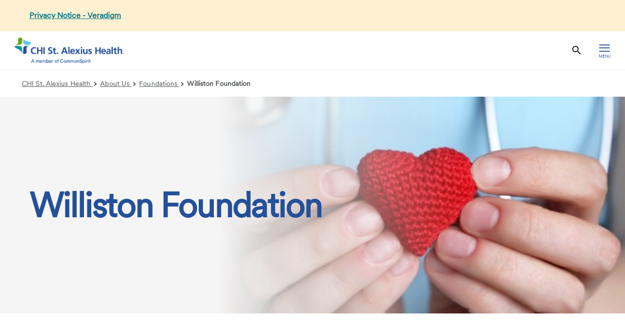

--- FILE ---
content_type: text/html;charset=utf-8
request_url: https://www.chistalexiushealth.org/about-us/foundation/williston-foundation
body_size: 6985
content:
<!DOCTYPE HTML>

<html lang="en">
    <head>
	
    <meta charset="UTF-8"/>
    
        <title>Williston Foundation | CHI St. Alexius Health</title>
    
    
    <meta name="description" content="The CHI St. Alexius Health Williston Foundation is a charitable tax exempt corporation that supports and enhances the mission of CHI St. Alexius Health Williston."/>
    <meta name="template" content="full-width-container-with-right-rail"/>
    <meta name="viewport" content="width=device-width, initial-scale=1"/>
    <link rel="icon" type="image/vnd.microsoft.icon" href="/content/dam/stalexiushealthorg/images/favicon.ico"/>
	<link rel="shortcut icon" type="image/vnd.microsoft.icon" href="/content/dam/stalexiushealthorg/images/favicon.ico"/>
    

	

    
<meta property="og:title" content="Williston Foundation | CHI St. Alexius Health"/>
<meta property="twitter:title" content="Williston Foundation | CHI St. Alexius Health"/>
<meta property="og:url" content="https://www.chistalexiushealth.org/about-us/foundation/williston-foundation"/>
<meta property="og:type" content="WEBSITE"/>
<meta property="twitter:card" content="summary_large_image"/>
<meta property="og:site_name" content="CHI St. Alexius Health"/>
<meta property="twitter:site" content="CHI St. Alexius Health"/>
<meta property="og:image" content="https://www.chistalexiushealth.org/content/stalexiushealthorg/en/about-us/foundation/williston-foundation.thumb.800.480.png?ck=1767986609"/>
<meta property="twitter:image" content="https://www.chistalexiushealth.org/content/stalexiushealthorg/en/about-us/foundation/williston-foundation.thumb.800.480.png?ck=1767986609"/>
<meta property="og:description" content="The CHI St. Alexius Health Williston Foundation is a charitable tax exempt corporation that supports and enhances the mission of CHI St. Alexius Health Williston."/>
<meta property="twitter:description" content="The CHI St. Alexius Health Williston Foundation is a charitable tax exempt corporation that supports and enhances the mission of CHI St. Alexius Health Williston."/>
<meta property="locale" content="en"/>

<meta name="robots" content="index,follow"/>
<link rel="canonical" href="https://www.chistalexiushealth.org/about-us/foundation/williston-foundation"/>

<link rel="shortcut icon" href="/content/dam/stalexiushealthorg/images/favicon.ico" type="image/x-icon"/>


    




<script>
var digitalData =  {
    "page" : {
        "name" : "foundation:williston-foundation", 
        "section" :	"foundation", 
        "system" : "dignity-health", 
        "division" : "", 
        "facility" : "", 
        "medicalGroup" : "", 
        "serviceLine": "", 
        "market" : "", 
        "subMarket" : "",
        "lastModifiedDate" : "2026-01-09",
        "creationDate" : "2026-01-09"
        
    },
    "site" : {
        "language" : "en-us" 
    },
    "visitor" : {
        "loginStatus" : "false"
    },
    "error" : {
        "detail" : "",
        "system" : "",
        "pageErrors" : ""
    },
    "patientEngagement" : "false",
    "cms" : "AEM 6.5"
}

</script>




    <script src="https://cdn1.commonspirit.org/svc/adobe.com/prod/launch" async></script>

    


    
    
<link rel="stylesheet" href="/etc.clientlibs/csh-aem-core/clientlibs/clientlib-grid.min.ACSHASH4fb628f2edf7b457c6ec0b16fbabb054.css" type="text/css">



    
    
<link rel="stylesheet" href="/etc.clientlibs/csh-aem-core/clientlibs/clientlib-dependencies.min.ACSHASH1c2749252394b02b74cd22df60307c3f.css" type="text/css">
<link rel="stylesheet" href="/etc.clientlibs/csh-aem-shared/clientlibs/clientlib-bootstrap-337.min.ACSHASHba3014bf2dc28751be8051c081ce331b.css" type="text/css">
<link rel="stylesheet" href="/etc.clientlibs/csh-aem-core/clientlibs/generated-clientlibs/clientlib-base.min.ACSHASH6176d95ad4425188d70dd34d960c7972.css" type="text/css">
<link rel="stylesheet" href="/etc.clientlibs/csh-aem-core/clientlibs/clientlib-base.min.ACSHASHd41d8cd98f00b204e9800998ecf8427e.css" type="text/css">
<link rel="stylesheet" href="/etc.clientlibs/csh-aem-core/clientlibs/generated-clientlibs/clientlib-sitechi.min.ACSHASH3d4f6dabb5d4b033d35b0035e2f2eff5.css" type="text/css">





    
    
    

    

    
    
    

    
    <script>
        // define an array, to be used when using multiple google maps on same page
        var allMaps = new Array();
    </script>
	
</head>
        <body class="csh-page page basicpage">
        
        
            



            <header>
            <a href="#maincontent" class="skip-to-main-content" tabindex="0" aria-label="Skip to Main Content" id="skip-content-button">
                <span class="skip-to-content-link">
                    Skip to Main Content
                </span>
            </a>
            
                
                    
                        
                            
                                <div class="csh-xfbasepage xfpage page basicpage">



<div class="aem-Grid aem-Grid--12 aem-Grid--default--12 ">
    
    <div class="header-alert aem-GridColumn aem-GridColumn--default--12"><div class="headerAlert alwaysOnTop">
    <section class="alert-container" id="alert-containerid">
        <div id="accordionGroup5" class="accordion">
            <button style="background-color: #FFF0D1;" data-accordion-button="Accordion-open" id="accordion-open-5" data-target="accordion-section-5" class="accordion__button arrow-remove-class default-cursor" aria-expanded="false">
                <div class="primary-text">
                    
                    <a title="Privacy Notice - Veradigm" href="https://veradigm.com/2025-data-security-notice/" target="_blank">Privacy Notice - Veradigm</a>

                </div>
            </button>
            
        </div>
    </section>
</div>  </div>
<div class="cshPrimaryHeader aem-GridColumn aem-GridColumn--default--12">



<header class="header-component">
    
        <nav class="header-component__top" aria-label="Top navigation">
            <ul>
                
                
                    <li>
                        
                            
                            <a target="_self" rel=" " data-event-name="component" data-event-detail="engagement|nav|Contact Us" href="https://www.chistalexiushealth.org/about-us/contact-us">Contact Us</a>
                        

                        
                    </li>
                
                    <li>
                        
                            
                            <a target="_self" rel=" " data-event-name="component" data-event-detail="engagement|nav|Patient Portals" href="https://www.chistalexiushealth.org/patients-and-visitors/patient-portals">Patient Portals</a>
                        

                        
                    </li>
                
                    <li>
                        
                            
                            <a target="_self" rel=" " data-event-name="component" data-event-detail="engagement|nav|Donate" href="https://www.chistalexiushealth.org/about-us/foundation">Donate</a>
                        

                        
                    </li>
                
                    <li>
                        
                            
                            <a target="_self" rel=" " data-event-name="component" data-event-detail="engagement|nav|Careers" href="https://www.chistalexiushealth.org/careers">Careers</a>
                        

                        
                    </li>
                
            </ul>
        </nav>
    
    <div class="header-component__menu">
        
        
            
            <a href="https://www.chistalexiushealth.org/" class="header-component__logo">
                <picture>
                    <source media="(min-width: 992px)" srcset="/content/dam/stalexiushealthorg/logo/CHIStAlexius_Endorsed_RGB.png" sizes="100vw"/>
                    <source media="(min-width: 768px)" srcset="/content/dam/stalexiushealthorg/logo/CHIStAlexius_Endorsed_RGB.png" sizes="100vw"/>
                    <source media="(min-width: 10px)" srcset="/content/dam/stalexiushealthorg/logo/CHIStAlexius_Endorsed_RGB.png" sizes="100vw"/>
                    <img class="image-responsive" style="max-width: " alt="Chi St Alexius Health logo - go to homepage" src="/content/dam/stalexiushealthorg/logo/CHIStAlexius_Endorsed_RGB.png"/>
                </picture>
            </a>
        
        
        
            
            
        
        

        <nav class="header-component__primary header-component__right_menus" aria-label="Primary navigation">
            <ul>
                
                
                

    <li>
        

        <a href="#" class="header-component__nav-button" aria-expanded="false" role="button">About Us<span class="v2-icon-dropdown-down"></span></a>
        <div class="header-component__secondary">
    
    
    <div class="header-component__secondary-section">
        
        <ul class="header-menu">
            <li class="header-menu__item">
                <a data-event-name="component" data-event-detail="engagement|nav||About Our Region &amp; Leadership" href="https://www.chistalexiushealth.org/about-us" target="_self">About Our Region &amp; Leadership</a>
            </li>
        
            <li class="header-menu__item">
                <a data-event-name="component" data-event-detail="engagement|nav||140th Anniversary" href="https://www.chistalexiushealth.org/about-us/140th-anniversary" target="_self">140th Anniversary</a>
            </li>
        
            <li class="header-menu__item">
                <a data-event-name="component" data-event-detail="engagement|nav||CHI St. Alexius Health Foundation" href="https://www.chistalexiushealth.org/about-us/foundation" target="_self">CHI St. Alexius Health Foundation</a>
            </li>
        </ul>

        

        
    </div>


    
    
    <div class="header-component__secondary-section">
        
        <ul class="header-menu">
            <li class="header-menu__item">
                <a data-event-name="component" data-event-detail="engagement|nav||Community Benefit" href="https://www.chistalexiushealth.org/about-us/community-benefit" target="_self">Community Benefit</a>
            </li>
        
            <li class="header-menu__item">
                <a data-event-name="component" data-event-detail="engagement|nav||Community Health Needs Assessments" href="https://www.chistalexiushealth.org/about-us/chna" target="_self">Community Health Needs Assessments</a>
            </li>
        
            <li class="header-menu__item">
                <a data-event-name="component" data-event-detail="engagement|nav||News Center" href="https://www.chistalexiushealth.org/about-us/news-center" target="_self">News Center</a>
            </li>
        
            <li class="header-menu__item">
                <a data-event-name="component" data-event-detail="engagement|nav||Volunteer" href="https://www.chistalexiushealth.org/about-us/volunteer" target="_self">Volunteer</a>
            </li>
        </ul>

        

        
    </div>

</div>


    
    




    </li>

    <li>
        

        <a href="#" class="header-component__nav-button" aria-expanded="false" role="button">Patients &amp; Visitors<span class="v2-icon-dropdown-down"></span></a>
        <div class="header-component__secondary">
    
    
    <div class="header-component__secondary-section">
        
        <ul class="header-menu">
            <li class="header-menu__item">
                <a data-event-name="component" data-event-detail="engagement|nav||Patients &amp; Visitors" href="https://www.chistalexiushealth.org/patients-and-visitors" target="_self">Patients &amp; Visitors</a>
            </li>
        
            <li class="header-menu__item">
                <a data-event-name="component" data-event-detail="engagement|nav||Bill Pay" href="https://www.chistalexiushealth.org/patients-and-visitors/bill-pay" target="_self">Bill Pay</a>
            </li>
        
            <li class="header-menu__item">
                <a data-event-name="component" data-event-detail="engagement|nav||Classes &amp; Events" href="https://www.chistalexiushealth.org/patients-and-visitors/classes-and-events" target="_self">Classes &amp; Events</a>
            </li>
        
            <li class="header-menu__item">
                <a data-event-name="component" data-event-detail="engagement|nav||Medical Records" href="https://www.chistalexiushealth.org/patients-and-visitors/medical-records" target="_self">Medical Records</a>
            </li>
        
            <li class="header-menu__item">
                <a data-event-name="component" data-event-detail="engagement|nav||Patient Portals" href="https://www.chistalexiushealth.org/patients-and-visitors/patient-portals" target="_self">Patient Portals</a>
            </li>
        </ul>

        

        
    </div>


    
    
    <div class="header-component__secondary-section">
        
        <ul class="header-menu">
            <li class="header-menu__item">
                <a data-event-name="component" data-event-detail="engagement|nav||Advanced Directives" href="https://www.chistalexiushealth.org/patients-and-visitors/advanced-health-care-directive" target="_self">Advanced Directives</a>
            </li>
        
            <li class="header-menu__item">
                <a data-event-name="component" data-event-detail="engagement|nav||Financial Assistance" href="https://www.chistalexiushealth.org/patients-and-visitors/financial-assistance" target="_self">Financial Assistance</a>
            </li>
        
            <li class="header-menu__item">
                <a data-event-name="component" data-event-detail="engagement|nav||Health Plan Enrollment" href="https://www.chistalexiushealth.org/patients-and-visitors/health-plan-enrollment" target="_self">Health Plan Enrollment</a>
            </li>
        
            <li class="header-menu__item">
                <a data-event-name="component" data-event-detail="engagement|nav||Health Risk Assessments" href="https://www.chistalexiushealth.org/patients-and-visitors/hra" target="_self">Health Risk Assessments</a>
            </li>
        </ul>

        

        
    </div>

</div>


    
    




    </li>

    <li>
        

        <a href="#" class="header-component__nav-button" aria-expanded="false" role="button">Services<span class="v2-icon-dropdown-down"></span></a>
        <div class="header-component__secondary">
    
    
    <div class="header-component__secondary-section two-columns">
        
        <ul class="header-menu header-menu__two-columns">
            <li class="header-menu__item">
                <a data-event-name="component" data-event-detail="engagement|nav||View All Services" href="https://www.chistalexiushealth.org/services" target="_self">View All Services</a>
            </li>
        
            <li class="header-menu__item">
                <a data-event-name="component" data-event-detail="engagement|nav||Behavioral Health" href="https://www.chistalexiushealth.org/services/behavioral" target="_self">Behavioral Health</a>
            </li>
        
            <li class="header-menu__item">
                <a data-event-name="component" data-event-detail="engagement|nav||Cancer Care" href="https://www.chistalexiushealth.org/services/cancer-care" target="_self">Cancer Care</a>
            </li>
        
            <li class="header-menu__item">
                <a data-event-name="component" data-event-detail="engagement|nav||Emergency &amp; Trauma" href="https://www.chistalexiushealth.org/services/emergency-trauma" target="_self">Emergency &amp; Trauma</a>
            </li>
        
            <li class="header-menu__item">
                <a data-event-name="component" data-event-detail="engagement|nav||Employee Assistance Program" href="https://www.chistalexiushealth.org/services/employee-assistance-program" target="_self">Employee Assistance Program</a>
            </li>
        
            <li class="header-menu__item">
                <a data-event-name="component" data-event-detail="engagement|nav||Heart Care" href="https://www.chistalexiushealth.org/services/heart-care" target="_self">Heart Care</a>
            </li>
        
            <li class="header-menu__item">
                <a data-event-name="component" data-event-detail="engagement|nav||Mammography" href="https://www.chistalexiushealth.org/services/mammography" target="_self">Mammography</a>
            </li>
        
            <li class="header-menu__item">
                <a data-event-name="component" data-event-detail="engagement|nav||Maternity Care" href="https://www.chistalexiushealth.org/services/maternity-care" target="_self">Maternity Care</a>
            </li>
        
            <li class="header-menu__item">
                <a data-event-name="component" data-event-detail="engagement|nav||Orthopedics" href="https://www.chistalexiushealth.org/services/orthopedics" target="_self">Orthopedics</a>
            </li>
        
            <li class="header-menu__item">
                <a data-event-name="component" data-event-detail="engagement|nav||Pediatrics" href="https://www.chistalexiushealth.org/services/primary-care/pediatrics" target="_self">Pediatrics</a>
            </li>
        
            <li class="header-menu__item">
                <a data-event-name="component" data-event-detail="engagement|nav||Primary Care" href="https://www.chistalexiushealth.org/services/primary-care" target="_self">Primary Care</a>
            </li>
        
            <li class="header-menu__item">
                <a data-event-name="component" data-event-detail="engagement|nav||Urgent Care" href="https://www.chistalexiushealth.org/services/urgent-care" target="_self">Urgent Care</a>
            </li>
        
            <li class="header-menu__item">
                <a data-event-name="component" data-event-detail="engagement|nav||Women&#39;s Health" href="https://www.chistalexiushealth.org/services/women-s-health" target="_self">Women&#39;s Health</a>
            </li>
        
            <li class="header-menu__item">
                <a data-event-name="component" data-event-detail="engagement|nav||Weight &amp; Wellness Program" href="https://www.chistalexiushealth.org/services/weight-and-wellness-program" target="_self">Weight &amp; Wellness Program</a>
            </li>
        </ul>

        

        
    </div>


    
    
    

</div>


    
    




    </li>

    <li>
        

        <a href="#" class="header-component__nav-button" aria-expanded="false" role="button">Locations<span class="v2-icon-dropdown-down"></span></a>
        <div class="header-component__secondary">
    
    
    <div class="header-component__secondary-section two-columns">
        
        <ul class="header-menu header-menu__two-columns">
            <li class="header-menu__item">
                <a data-event-name="component" data-event-detail="engagement|nav||Search All Locations" href="https://providers.chistalexiushealth.org/locations" target="_blank">Search All Locations</a>
            </li>
        
            <li class="header-menu__item">
                <a data-event-name="component" data-event-detail="engagement|nav||Beach" href="https://www.chistalexiushealth.org/locations/beach" target="_self">Beach</a>
            </li>
        
            <li class="header-menu__item">
                <a data-event-name="component" data-event-detail="engagement|nav||Bismarck" href="https://www.chistalexiushealth.org/locations/bismarck" target="_self">Bismarck</a>
            </li>
        
            <li class="header-menu__item">
                <a data-event-name="component" data-event-detail="engagement|nav||Carrington" href="https://www.chistalexiushealth.org/locations/carrington" target="_self">Carrington</a>
            </li>
        
            <li class="header-menu__item">
                <a data-event-name="component" data-event-detail="engagement|nav||Devils Lake" href="https://www.chistalexiushealth.org/locations/devils-lake" target="_self">Devils Lake</a>
            </li>
        
            <li class="header-menu__item">
                <a data-event-name="component" data-event-detail="engagement|nav||Dickinson" href="https://www.chistalexiushealth.org/locations/dickinson" target="_self">Dickinson</a>
            </li>
        
            <li class="header-menu__item">
                <a data-event-name="component" data-event-detail="engagement|nav||Garrison" href="https://www.chistalexiushealth.org/locations/garrison" target="_self">Garrison</a>
            </li>
        
            <li class="header-menu__item">
                <a data-event-name="component" data-event-detail="engagement|nav||Mandan" href="https://www.chistalexiushealth.org/locations/mandan" target="_self">Mandan</a>
            </li>
        
            <li class="header-menu__item">
                <a data-event-name="component" data-event-detail="engagement|nav||Minot" href="https://www.chistalexiushealth.org/locations/minot" target="_self">Minot</a>
            </li>
        
            <li class="header-menu__item">
                <a data-event-name="component" data-event-detail="engagement|nav||New Rockford" href="https://www.chistalexiushealth.org/locations/new-rockford" target="_self">New Rockford</a>
            </li>
        
            <li class="header-menu__item">
                <a data-event-name="component" data-event-detail="engagement|nav||Turtle Lake" href="https://www.chistalexiushealth.org/locations/turtle-lake" target="_self">Turtle Lake</a>
            </li>
        
            <li class="header-menu__item">
                <a data-event-name="component" data-event-detail="engagement|nav||Washburn" href="https://www.chistalexiushealth.org/locations/washburn" target="_self">Washburn</a>
            </li>
        
            <li class="header-menu__item">
                <a data-event-name="component" data-event-detail="engagement|nav||Williston" href="https://www.chistalexiushealth.org/locations/williston" target="_self">Williston</a>
            </li>
        </ul>

        

        
    </div>


    
    
    

</div>


    
    




    </li>

    <li>
        <a href="https://providers.chistalexiushealth.org/search" aria-label="Find a Provider" target="_blank">Find a Provider</a>

        
        


    
    




    </li>


    
    


    

                
            </ul>
            <ul>
                <li class="header-component__mobile-top">
                    <ul>
                        
                        
                            <li>
                                
                                    
                                    <a target="_self" rel=" " data-event-name="component" data-event-detail="engagement|nav|Contact Us" href="https://www.chistalexiushealth.org/about-us/contact-us">Contact Us</a>
                                
                                
                            </li>
                        
                            <li>
                                
                                    
                                    <a target="_self" rel=" " data-event-name="component" data-event-detail="engagement|nav|Patient Portals" href="https://www.chistalexiushealth.org/patients-and-visitors/patient-portals">Patient Portals</a>
                                
                                
                            </li>
                        
                            <li>
                                
                                    
                                    <a target="_self" rel=" " data-event-name="component" data-event-detail="engagement|nav|Donate" href="https://www.chistalexiushealth.org/about-us/foundation">Donate</a>
                                
                                
                            </li>
                        
                            <li>
                                
                                    
                                    <a target="_self" rel=" " data-event-name="component" data-event-detail="engagement|nav|Careers" href="https://www.chistalexiushealth.org/careers">Careers</a>
                                
                                
                            </li>
                        
                    </ul>
                </li>
            </ul>
        </nav>
        
        <div class="header-component__search">
            <button class="v2-icon-search header-component__search-button" id="searchButton" aria-expanded="false"><span>Search</span></button>
            <form class="header-component__search-form" data-cmp-hook-search="form" name="search-form" method="get" action="https://www.chistalexiushealth.org/search-results" psaction="https://www.chistalexiushealth.org/search-results.sitesearchresults.json" autocomplete="off">
                <div class="header-component__search-container">
                    <input tabindex="0" type="text" id="searchInput" data-cmp-hook-search="input" name="fulltext" role="textbox" aria-multiline="false" aria-label="search" aria-required="true" required aria-autocomplete="list" aria-expanded="true" class="header-component__search-input" placeholder="Search"/>
                </div>
                <div class="header-component__submit-search">
                    <button type="submit" class="secondary-button">Search</button>
                    <button class="header-component__search-clear" id="clearSearch" aria-label="close search box"><span class="v2-icon-close"></span></button>
                </div>
            </form>
            <div class="header-component__search-for">
                <h3>Search CHI St. Alexius Health</h3>
                
            </div>
        </div>
        
        <div class="header-component__mobile-menu">
            <button id="mobileMenuButton" data-toggle="collapse" aria-expanded="false" aria-label="hamburger menu" class="header-component__mobile-menu-button">
                <span class="v2-icon-hamburger header-component__mobile-menu-button-icon" data-closed="v2-icon-hamburger" data-open="v2-icon-close"></span>
                <span class="header-component__mobile-menu-button-text">Menu</span>
            </button>
        </div>
    </div>
</header></div>

    
</div>
</div>

                            
                            
                        
                    
                
            
			</header>
            


<script>
    function backtoPage() {
        sessionStorage.setItem("allowUnSupportedBrowser", "true");
        var urlParts = window.location.href.split("redirect=")

        if (urlParts.length > 1) {
            window.location.href(urlParts[1]);
        } else {
            window.history.back();
        }
        } 
</script>

   <div class="section-breadcrumb">
    <div class="container">
        <div class="row">
<nav class="breadcrumb" aria-label="breadcrumbs">
<div class="col-xs-12">
    <ul>
        <li>
        
        
            <a href="https://www.chistalexiushealth.org/" class="arrow-link-txt">CHI St. Alexius Health
            <span class="arrow-right"></span>
            </a>
        
        
        </li>
    
        <li>
        
        
            <a href="https://www.chistalexiushealth.org/about-us" class="arrow-link-txt">About Us
            <span class="arrow-right"></span>
            </a>
        
        
        </li>
    
        <li>
        
        
            <a href="https://www.chistalexiushealth.org/about-us/foundation" class="arrow-link-txt">Foundations
            <span class="arrow-right"></span>
            </a>
        
        
        </li>
    
        <li class="breadcrumbLastItem">
        
        
        
            <a href="https://www.chistalexiushealth.org/about-us/foundation/williston-foundation" aria-current="page">Williston Foundation</a>
        
        </li>
    </ul>
</div>
</nav>





    
</div>
    </div>
</div>




<main class="root responsivegrid">


<div class="aem-Grid aem-Grid--12 aem-Grid--default--12 ">
    
    <div class="experiencefragment aem-GridColumn aem-GridColumn--default--12">

    
        
    
    
</div>
<div class="responsivegrid aem-GridColumn aem-GridColumn--default--12">


<div class="aem-Grid aem-Grid--12 aem-Grid--default--12 aem-Grid--phone--12 ">
    
    <div class="responsivegrid aem-GridColumn aem-GridColumn--default--12">


<div class="aem-Grid aem-Grid--12 aem-Grid--default--12 ">
    
    <div class="heroimage aem-GridColumn aem-GridColumn--default--12"><div class="hero">
    <div class="hero__bg">
        <picture>
            <source media="(max-width: 767px)" srcset="/content/dam/stalexiushealthorg/images/about-us/foundation/heart-in-hands.jpg/jcr:content/renditions/cq5dam.web.667.375.jpeg" sizes="100vw"/>
            <source media="(max-width: 1320px)" srcset="/content/dam/stalexiushealthorg/images/about-us/foundation/heart-in-hands.jpg/jcr:content/renditions/cq5dam.web.768.410.jpeg" sizes="100vw"/>
            <source media="(min-width: 1321px)" srcset="/content/dam/stalexiushealthorg/images/about-us/foundation/heart-in-hands.jpg/jcr:content/renditions/cq5dam.web.1440.810.jpeg" sizes="100vw"/>
            <img alt="Hands holding a red heart" src="/content/dam/stalexiushealthorg/images/about-us/foundation/heart-in-hands.jpg/_jcr_content/renditions/cq5dam.web.1440.810.jpeg"/>
        </picture>
        <div class="hero__linearbg with-gradient">
            <h1 class="hero__text">Williston Foundation</h1>
        </div>
    </div>
    <hr aria-hidden="true" class="bottom-option bottom-option--default"/>

</div>




    
</div>

    
</div>
</div>
<div class="responsivegrid aem-GridColumn--default--none aem-GridColumn--phone--none aem-GridColumn--phone--10 aem-GridColumn aem-GridColumn--offset--phone--1 aem-GridColumn--default--6 aem-GridColumn--offset--default--1">


<div class="aem-Grid aem-Grid--6 aem-Grid--default--6 aem-Grid--phone--10 ">
    
    <div class="richText text aem-GridColumn--phone--10 aem-GridColumn aem-GridColumn--default--6">


<div class="component">
    <div id=" " class="row bottom-buffer">
		<div class="col-sm-12 no-padding">
        	


<div class="cmp-text ">
   
    <p>Mercy Medical Foundation was formed in 1983 as a separate 501c3.  In April 2016, the Mercy Medical Foundation became &quot;CHI St. Alexius Health Williston Foundation&quot;.  Our foundation remains an independent, local entity which raises funds for direct needs at our Williston location.  The mission of the Foundation is to support programs and projects related to health care of the hospital. The ultimate recipient of a gift could be a member of your family, a close friend, or a neighbor receiving care at CHI St. Alexius Health Williston.  Consider the Foundation in memory of a loved one or in your estate planning to impact today and in the future!  Donations to the Foundation are tax deductible and can provide considerable tax advantages. </p>
<p>The Foundation Team works under the management of a Board of Directors comprised of community leaders and area residents, along with Hospital leadership, who meet to set a program of work to accomplish the goal of fundraising for hospital needs, building the endowment fund, and carrying out projects essential to growth and development.</p>

        
    
</div>


    


		</div>
    </div>
    <hr aria-hidden="true" class="bottom-option bottom-option--"/>

</div>

</div>
<div class="accordion aem-GridColumn--phone--10 aem-GridColumn aem-GridColumn--default--6">



<div class="component">
    <div class="row">
        <div class="col-sm-12 no-padding">
            <div class="accordion-wrapper" data-accordion-mode="single">
                <div role="list" id="accordion-847506440">
                    <h2>Events and Campaigns</h2>
                    <div class="card">
                        <div class="card-header">
                            <h3>
                                <button type="button" aria-expanded="false" aria-label="2026 Indoor Golf Challenge Event" aria-controls="content8475064401" id="sr-content8475064401" class="accordion-toggle">
                                    <span class="accordion-header" id="sr-accordion-847506440">2026 Indoor Golf Challenge Event</span>
                                    <span aria-hidden="true" class="accordion-arrow accordion-icon dh-icon-plus-icon"></span>
                                </button>
                            </h3>
                        </div>
                        <div id="content8475064401" class="content" role="region" aria-labelledby="sr-content8475064401">
                            
                            
                                <div class="card-body"><div class="aem-Grid aem-Grid--12 aem-Grid--default--12">
    <div class="richText text aem-GridColumn aem-GridColumn--default--12">


<div class="component">
    <div id=" " class="row no-bottom-buffer">
		<div class="col-sm-12 no-padding">
        	


<div class="cmp-text ">
   
    <p> </p>
<p>Please join us for our 3rd Annual Golf Challenge on February 27, 2026 at The Range!</p>

        
    
</div>


    


		</div>
    </div>
    

</div>

</div>
<div class="button aem-GridColumn aem-GridColumn--default--12">

<div class="btn-wrap text-left">
	
	<a class="lg-b secondary-button " href="https://give.commonspirit.org/stalexiuswilliston/2026-golf-event" target="_blank" rel="noopener noreferrer">Learn more or register</a>
</div></div>

     
    
    
</div></div>
                            
                        </div>
                    
                        <div class="card-header">
                            <h3>
                                <button type="button" aria-expanded="false" aria-label="5K Save the Date" aria-controls="content8475064402" id="sr-content8475064402" class="accordion-toggle">
                                    <span class="accordion-header" id="sr-accordion-847506440">5K Save the Date</span>
                                    <span aria-hidden="true" class="accordion-arrow accordion-icon dh-icon-plus-icon"></span>
                                </button>
                            </h3>
                        </div>
                        <div id="content8475064402" class="content" role="region" aria-labelledby="sr-content8475064402">
                            
                            
                                <div class="card-body"><div class="aem-Grid aem-Grid--12 aem-Grid--default--12">
    <div class="richText text aem-GridColumn aem-GridColumn--default--12">


<div class="component">
    <div id=" " class="row bottom-buffer">
		<div class="col-sm-12 no-padding">
        	


<div class="cmp-text ">
   
    <h3><br />
Join us for our 4th Annual 5K Fun Run</h3>
<p>The next 5K will take place on June 14, 2025.</p>

        
    
</div>


    


		</div>
    </div>
    <hr aria-hidden="true" class="bottom-option bottom-option--"/>

</div>

</div>

     
    
    
</div></div>
                            
                        </div>
                    </div>
                </div>
            </div>
        </div>
    </div>
    <hr aria-hidden="true" class="bottom-option bottom-option--default"/>

</div>




    
</div>

    
</div>
</div>
<div class="responsivegrid content-right-rr aem-GridColumn--default--none aem-GridColumn--phone--none aem-GridColumn--phone--12 aem-GridColumn aem-GridColumn--offset--phone--0 aem-GridColumn--default--3 aem-GridColumn--offset--default--1">


<div class="aem-Grid aem-Grid--3 aem-Grid--default--3 aem-Grid--phone--12 ">
    
    <div class="rightRailSection aem-GridColumn--phone--12 aem-GridColumn aem-GridColumn--default--3">



<div class="component">

    <h3 class="button-label">
    	Contact Us
    </h3>

    <hr class="dashed-border"/>
    

	<div class="row">
		<div class="row-original">
			<div class="col-sm-12">
				<div class="right-rail-text cmp-text">
						<p class="cmp-text__paragraph"> <p><img src="/content/dam/stalexiushealthorg/images/about-us/foundation/marcia.jpg"/></p>
<p>Marcia Benway<br />
Foundation Manager<br />
<a title="Call Marcia" href="tel:1(7017747444">(701) 774-7444</a><br />
<a title="Email Marcia" href="/cdn-cgi/l/email-protection#610c00130208004f03040f16001821020e0c0c0e0f1211081308154f0e1306"><span class="__cf_email__" data-cfemail="b3ded2c1d0dad29dd1d6ddc4d2caf3d0dcdededcddc0c3dac1dac79ddcc1d4">[email&#160;protected]</span></a></p>
<p><img src="/content/dam/stalexiushealthorg/images/about-us/foundation/chelsea.jpg"/></p>
<p>Chelsea Norsten<br />
Foundation Coordinator<br />
<a href="tel:17017747447">(701) 774-7447</a><br />
<a title="null" href="/cdn-cgi/l/email-protection#fb98939e97889e9ad5959489888f9e95bb989496969495888b9289928fd594899c"><span class="__cf_email__" data-cfemail="284b404d445b4d490646475a5b5c4d46684b47454547465b58415a415c06475a4f">[email&#160;protected]</span></a></p>
</p>
				</div>
			</div>
		</div>
    </div>
	
    
    <div class="right-rail-secondary">
    	

		<a class="primary-button" href="https://give.commonspirit.org/stalexiuswilliston/donate" target="_self" rel=" ">Donate today</a>

    </div>
</div>




    
</div>

    
</div>
</div>
<div class="responsivegrid aem-GridColumn aem-GridColumn--default--12">


<div class="aem-Grid aem-Grid--12 aem-Grid--default--12 ">
    
    
    
</div>
</div>

    
</div>
</div>
<div class="experiencefragment aem-GridColumn aem-GridColumn--default--12">

    
        
    
    
</div>

    
</div>
</main>




<footer>


	
         
            
  		         <div class="csh-xfbasepage xfpage page basicpage">



<div class="aem-Grid aem-Grid--12 aem-Grid--default--12 ">
    
    <div class="cshfooter aem-GridColumn aem-GridColumn--default--12">
<footer class="csh-org-footer">
    
<div class="primary">
    <section class="primary-container">
        <div class="links-collection">
<div id="accordionGroup1710352851590" class="accordion">
	
	<div data-footer-accordion-content="accordion-section-1710352851590" id="accordion-section-1710352851590" class="accordion__section open padding-top">
		<ul class="no-bullets">
			<li>
				
				<a href="https://providers.chistalexiushealth.org/search" tabindex="0" target="_blank" rel="noopener noreferrer">Find a Provider </a>
			</li>
		
			<li>
				
				<a href="https://providers.chistalexiushealth.org/locations" tabindex="0" target="_blank" rel="noopener noreferrer">Search All Locations </a>
			</li>
		
			<li>
				
				<a href="https://www.chistalexiushealth.org/about-us" tabindex="0">About Us </a>
			</li>
		
			<li>
				
				<a href="https://www.chistalexiushealth.org/patients-and-visitors" tabindex="0">Patients &amp; Visitors </a>
			</li>
		
			<li>
				
				<a href="https://www.chistalexiushealth.org/services" tabindex="0">Services </a>
			</li>
		
			<li>
				
				<a href="https://www.chistalexiushealth.org/careers" tabindex="0">Careers </a>
			</li>
		
			<li>
				
				<a href="https://www.chistalexiushealth.org/patients-and-visitors/patient-portals" tabindex="0">Patient Portals </a>
			</li>
		
			<li>
				
				<a href="https://www.chistalexiushealth.org/about-us/foundation" tabindex="0">Donate </a>
			</li>
		
			<li>
				
				<a href="https://www.chistalexiushealth.org/about-us/contact-us" tabindex="0">Contact Us </a>
			</li>
		
			<li>
				
				<a href="https://blogs.chistalexiushealth.org/" tabindex="0" target="_blank" rel="noopener noreferrer">CHI St. Alexius Health Blog </a>
			</li>
		</ul>
	</div>
</div>
</div>
    </section>

</div>

    
    


    

    <div>
        

<div class="contactinfo">
    <div class="social">
        <h3>Follow Us</h3>
        <ul class="social-list inline-list">
            <li>
                
                <a href="https://www.facebook.com/CHISt.AlexiusHealth" title="Facebook" aria-label="Facebook" target="_blank" rel="noopener noreferrer">
                    <span aria-hidden="true" class="commonicon-Facebook"/>
                    
                </a>
            </li>
        
            <li>
                
                <a href="https://www.linkedin.com/company/chistalexiushealth" title="LinkedIn" aria-label="LinkedIn">
                    <span aria-hidden="true" class="commonicon-Linkedin"/>
                    
                </a>
            </li>
        
            <li>
                
                <a href="https://www.instagram.com/chi_st.alexius/" title="Instagram" aria-label="Instagram">
                    <span aria-hidden="true" class="commonicon-Instagram"/>
                    
                </a>
            </li>
        
            <li>
                
                <a href="https://twitter.com/CHIStAlexius" title="Twitter" aria-label="Twitter">
                    <span aria-hidden="true" class="commonicon-Twitter"/>
                    
                </a>
            </li>
        
            <li>
                
                <a href="https://www.youtube.com/channel/UC3kJmkkdEe0oyTuwHhswrBw" title="YouTube" aria-label="YouTube">
                    <span aria-hidden="true" class="commonicon-csh-Youtube"/>
                    
                </a>
            </li>
        </ul>
    </div>
</div>

<div class="secondary">
    <section class="secondary-container">
        
        <div><p>CHI St. Alexius Health ©2026 | All Rights Reserved</p>
</div>

        <figure class="legal">
            
            <ul class="inline-list">
                <li>
                    
                    <a href="https://www.chistalexiushealth.org/terms-and-conditions">Terms &amp; Conditions</a>
                </li>
            
                <li>
                    
                    <a target="_blank" rel="noopener noreferrer" href="/content/dam/stalexiushealthorg/documents/Notice%20of%20Privacy%20Practices_masterEnglishSTA.pdf">Notice of Privacy Practices – English</a>
                </li>
            
                <li>
                    
                    <a target="_blank" rel="noopener noreferrer" href="/content/dam/stalexiushealthorg/documents/Notice%20of%20Privacy%20Practices_masterSpanishSTA.pdf">Notice of Privacy Practices – Spanish</a>
                </li>
            
                <li>
                    
                    <a target="_blank" rel="noopener noreferrer" href="/content/dam/stalexiushealthorg/documents/OHCA-list-CommonSpirit-Health.pdf">Organized Health Care Arrangement (OHCA)</a>
                </li>
            
                <li>
                    
                    <a href="https://www.chistalexiushealth.org/patients-and-visitors/financial-assistance">Price Transparency</a>
                </li>
            
                <li>
                    
                    <a href="https://www.chistalexiushealth.org/patients-and-visitors/financial-assistance/no-surprises-act">No Surprises Act</a>
                </li>
            
                <li>
                    
                    <a href="https://www.chistalexiushealth.org/terms-and-conditions/internet-privacy-notice">Internet Privacy Notice</a>
                </li>
            
                <li>
                    
                    <a href="https://www.chistalexiushealth.org/terms-and-conditions/accessibility">Accessibility</a>
                </li>
            
                <li>
                    
                    <a target="_blank" rel="noopener noreferrer" href="https://cshhr.service-now.com/esc">For Employees</a>
                </li>
            
                <li>
                    
                    <a target="_blank" rel="noopener noreferrer" href="https://providers.commonspirit.careers/">Physician Career Opportunities</a>
                </li>
            </ul>
        </figure>

        
    </section>
</div>
    </div>
</footer>
</div>

    
</div>
</div>

            
            
		 
	


</footer>

            
    
    


    
<script data-cfasync="false" src="/cdn-cgi/scripts/5c5dd728/cloudflare-static/email-decode.min.js"></script><script src="/etc.clientlibs/csh-aem-core/clientlibs/clientlib-dependencies.min.ACSHASHf693ab1d092153610ba99b5b1b530750.js"></script>
<script src="/etc.clientlibs/csh-aem-shared/clientlibs/clientlib-bootstrap-337.min.ACSHASH4869d4eb363cccbade73c9bc812adc84.js"></script>
<script src="/etc.clientlibs/csh-aem-core/clientlibs/generated-clientlibs/clientlib-base.min.ACSHASHc663bfe72102e09252c1a3cb572cbe58.js"></script>
<script src="/etc.clientlibs/csh-aem-core/clientlibs/clientlib-base.min.ACSHASHd41d8cd98f00b204e9800998ecf8427e.js"></script>
<script src="/etc.clientlibs/csh-aem-core/clientlibs/generated-clientlibs/clientlib-sitechi.min.ACSHASH2fa69938bc39b6aad73956fe4c649f05.js"></script>















 

  








<script type="application/ld+json">{"itemListElement":[{"position":1,"@type":"ListItem","item":{"name":"CHI St. Alexius Health","@id":"https://www.chistalexiushealth.org/"}},{"position":2,"@type":"ListItem","item":{"name":"About Us","@id":"https://www.chistalexiushealth.org/about-us"}},{"position":3,"@type":"ListItem","item":{"name":"Foundations","@id":"https://www.chistalexiushealth.org/about-us/foundation"}},{"position":4,"@type":"ListItem","item":{"name":"Williston Foundation","@id":"https://www.chistalexiushealth.org/about-us/foundation/williston-foundation"}}],"@context":"https://schema.org/","@type":"BreadcrumbList"}</script>

<script type="application/ld+json">{"url":"https://www.chistalexiushealth.org/about-us/foundation/williston-foundation","inLanguage":"en","name":"Williston Foundation","isPartOf":{"inLanguage":"en","@context":"https://schema.org/","@type":"WebSite"},"@context":"https://schema.org/","@type":"WebPage","description":"The CHI St. Alexius Health Williston Foundation is a charitable tax exempt corporation that supports and enhances the mission of CHI St. Alexius Health Williston."}</script>
    

    

    
    
    

            

        
    </body>
</html>



--- FILE ---
content_type: text/css;charset=utf-8
request_url: https://www.chistalexiushealth.org/etc.clientlibs/csh-aem-core/clientlibs/clientlib-dependencies.min.ACSHASH1c2749252394b02b74cd22df60307c3f.css
body_size: 577
content:
.owl-carousel .owl-wrapper:after{content:".";display:block;clear:both;visibility:hidden;line-height:0;height:0}
.owl-carousel{display:none;position:relative;width:100%;-ms-touch-action:pan-y}
.owl-carousel .owl-wrapper{display:none;position:relative;-webkit-transform:translate3d(0,0,0)}
.owl-carousel .owl-wrapper-outer{overflow:hidden;position:relative;width:100%}
.owl-carousel .owl-wrapper-outer.autoHeight{-webkit-transition:height 500ms ease-in-out;-moz-transition:height 500ms ease-in-out;-ms-transition:height 500ms ease-in-out;-o-transition:height 500ms ease-in-out;transition:height 500ms ease-in-out}
.owl-carousel .owl-item{float:left}
.owl-controls .owl-page,.owl-controls .owl-buttons button{cursor:pointer}
.owl-controls{-webkit-user-select:none;-khtml-user-select:none;-moz-user-select:none;-ms-user-select:none;user-select:none;-webkit-tap-highlight-color:rgba(0,0,0,0)}
.grabbing{cursor:url(clientlib-dependencies/css/grabbing.png) 8 8,move}
.owl-carousel .owl-wrapper,.owl-carousel .owl-item{-webkit-backface-visibility:hidden;-moz-backface-visibility:hidden;-ms-backface-visibility:hidden}
.owl-origin{-webkit-perspective:1200px;-webkit-perspective-origin-x:50%;-webkit-perspective-origin-y:50%;-moz-perspective:1200px;-moz-perspective-origin-x:50%;-moz-perspective-origin-y:50%;perspective:1200px}
.owl-fade-out{z-index:10;-webkit-animation:fadeOut .7s both ease;-moz-animation:fadeOut .7s both ease;animation:fadeOut .7s both ease}
.owl-fade-in{-webkit-animation:empty 1ms both ease;-moz-animation:empty 1ms both ease;animation:empty 1ms both ease}
.owl-backSlide-out{-webkit-animation:backSlideOut 1s both ease;-moz-animation:backSlideOut 1s both ease;animation:backSlideOut 1s both ease}
.owl-backSlide-in{-webkit-animation:backSlideIn 1s both ease;-moz-animation:backSlideIn 1s both ease;animation:backSlideIn 1s both ease}
.owl-goDown-out{-webkit-animation:scaleToFade .7s ease both;-moz-animation:scaleToFade .7s ease both;animation:scaleToFade .7s ease both}
.owl-goDown-in{-webkit-animation:goDown .6s ease both;-moz-animation:goDown .6s ease both;animation:goDown .6s ease both}
.owl-fadeUp-in{-webkit-animation:scaleUpFrom .5s ease both;-moz-animation:scaleUpFrom .5s ease both;animation:scaleUpFrom .5s ease both}
.owl-fadeUp-out{-webkit-animation:scaleUpTo .5s ease both;-moz-animation:scaleUpTo .5s ease both;animation:scaleUpTo .5s ease both}
@-webkit-keyframes empty{0{opacity:1}
}
@-moz-keyframes empty{0{opacity:1}
}
@keyframes empty{0{opacity:1}
}
@-webkit-keyframes fadeOut{0{opacity:1}
100%{opacity:0}
}
@-moz-keyframes fadeOut{0{opacity:1}
100%{opacity:0}
}
@keyframes fadeOut{0{opacity:1}
100%{opacity:0}
}
@-webkit-keyframes backSlideOut{25%{opacity:.5;-webkit-transform:translateZ(-500px)}
75%{opacity:.5;-webkit-transform:translateZ(-500px) translateX(-200%)}
100%{opacity:.5;-webkit-transform:translateZ(-500px) translateX(-200%)}
}
@-moz-keyframes backSlideOut{25%{opacity:.5;-moz-transform:translateZ(-500px)}
75%{opacity:.5;-moz-transform:translateZ(-500px) translateX(-200%)}
100%{opacity:.5;-moz-transform:translateZ(-500px) translateX(-200%)}
}
@keyframes backSlideOut{25%{opacity:.5;transform:translateZ(-500px)}
75%{opacity:.5;transform:translateZ(-500px) translateX(-200%)}
100%{opacity:.5;transform:translateZ(-500px) translateX(-200%)}
}
@-webkit-keyframes backSlideIn{0,25%{opacity:.5;-webkit-transform:translateZ(-500px) translateX(200%)}
75%{opacity:.5;-webkit-transform:translateZ(-500px)}
100%{opacity:1;-webkit-transform:translateZ(0) translateX(0)}
}
@-moz-keyframes backSlideIn{0,25%{opacity:.5;-moz-transform:translateZ(-500px) translateX(200%)}
75%{opacity:.5;-moz-transform:translateZ(-500px)}
100%{opacity:1;-moz-transform:translateZ(0) translateX(0)}
}
@keyframes backSlideIn{0,25%{opacity:.5;transform:translateZ(-500px) translateX(200%)}
75%{opacity:.5;transform:translateZ(-500px)}
100%{opacity:1;transform:translateZ(0) translateX(0)}
}
@-webkit-keyframes scaleToFade{to{opacity:0;-webkit-transform:scale(.8)}
}
@-moz-keyframes scaleToFade{to{opacity:0;-moz-transform:scale(.8)}
}
@keyframes scaleToFade{to{opacity:0;transform:scale(.8)}
}
@-webkit-keyframes goDown{from{-webkit-transform:translateY(-100%)}
}
@-moz-keyframes goDown{from{-moz-transform:translateY(-100%)}
}
@keyframes goDown{from{transform:translateY(-100%)}
}
@-webkit-keyframes scaleUpFrom{from{opacity:0;-webkit-transform:scale(1.5)}
}
@-moz-keyframes scaleUpFrom{from{opacity:0;-moz-transform:scale(1.5)}
}
@keyframes scaleUpFrom{from{opacity:0;transform:scale(1.5)}
}
@-webkit-keyframes scaleUpTo{to{opacity:0;-webkit-transform:scale(1.5)}
}
@-moz-keyframes scaleUpTo{to{opacity:0;-moz-transform:scale(1.5)}
}
@keyframes scaleUpTo{to{opacity:0;transform:scale(1.5)}
}
.owl-theme .owl-controls{margin-top:10px;text-align:center}
.owl-theme .owl-controls .owl-buttons button{color:#FFF;display:inline-block;zoom:1;*display:inline;margin:5px;font-size:12px;border:0;-webkit-border-radius:30px;-moz-border-radius:30px;border-radius:30px;background:#869791;filter:Alpha(Opacity=50);opacity:.5}
.owl-theme .owl-controls.clickable .owl-buttons button:hover{filter:Alpha(Opacity=100);opacity:1;text-decoration:none}
.owl-theme .owl-controls .owl-page{display:inline-block;zoom:1;*display:inline}
.owl-theme .owl-controls .owl-page span{display:block;width:12px;height:12px;margin:5px 7px;filter:Alpha(Opacity=50);opacity:.5;-webkit-border-radius:20px;-moz-border-radius:20px;border-radius:20px;background:#869791}
.owl-theme .owl-controls .owl-page.active span,.owl-theme .owl-controls.clickable .owl-page:hover span{filter:Alpha(Opacity=100);opacity:1}
.owl-theme .owl-controls .owl-page span.owl-numbers{height:auto;width:auto;color:#FFF;padding:2px 10px;font-size:12px;-webkit-border-radius:30px;-moz-border-radius:30px;border-radius:30px}
.owl-item.loading{min-height:150px;background:url(clientlib-dependencies/css/AjaxLoader.gif) no-repeat center center}
.bootstrap-duallistbox-container .buttons{width:100%;margin-bottom:-1px}
.bootstrap-duallistbox-container label{display:block}
.bootstrap-duallistbox-container .info{display:inline-block;margin-bottom:5px;font-size:11px}
.bootstrap-duallistbox-container .clear1,.bootstrap-duallistbox-container .clear2{display:none;font-size:10px}
.bootstrap-duallistbox-container .box1.filtered .clear1,.bootstrap-duallistbox-container .box2.filtered .clear2{display:inline-block}
.bootstrap-duallistbox-container .move,.bootstrap-duallistbox-container .remove{width:50%;box-sizing:content-box}
.bootstrap-duallistbox-container .btn-group .btn{border-bottom-left-radius:0;border-bottom-right-radius:0}
.bootstrap-duallistbox-container:not(.moveonselect) select{border-top-left-radius:0;border-top-right-radius:0}
.bootstrap-duallistbox-container .moveall,.bootstrap-duallistbox-container .removeall{width:50%;box-sizing:content-box}
.bootstrap-duallistbox-container.bs2compatible .btn-group>.btn+.btn{margin-left:0}
.bootstrap-duallistbox-container select{width:100%;height:300px;padding:0}
.bootstrap-duallistbox-container .filter{display:inline-block;width:100%;height:31px;margin:0 0 5px 0;-webkit-box-sizing:border-box;-moz-box-sizing:border-box;box-sizing:border-box}
.bootstrap-duallistbox-container .filter.placeholder{color:#aaa}
.bootstrap-duallistbox-container.moveonselect .move,.bootstrap-duallistbox-container.moveonselect .remove{display:none}
.bootstrap-duallistbox-container.moveonselect .moveall,.bootstrap-duallistbox-container.moveonselect .removeall{width:100%}
.featuredArticleManagement{padding:20px;border:1px solid grey;margin-bottom:30px}
.listBoxError{color:red;display:none}
.selectionShowHide{position:relative}
.selectionShowHide p{position:absolute;top:-5px;right:20px;cursor:pointer}
#listBoxForm{margin:10px 0 0}
.chi_dual_box label{font-size:20px}
.chi_dual_box p{margin:0}
.chi_dual_box p:first-child{margin:15px 0 0 0}
.selection_labels span{width:40%;float:left}
.selection_labels span:first-child{width:52%}
.bootstrap-duallistbox-container .buttons{width:96%}
.moveall{display:none}

--- FILE ---
content_type: text/css;charset=utf-8
request_url: https://www.chistalexiushealth.org/etc.clientlibs/csh-aem-core/clientlibs/generated-clientlibs/clientlib-base.min.ACSHASH6176d95ad4425188d70dd34d960c7972.css
body_size: 21151
content:
@charset "utf-8";.hermes-container{position:relative;margin-top:88px;margin-bottom:88px}
.hermes-container .loader-icon{display:none;position:absolute;top:50%;left:50%;z-index:1050;width:50px;height:50px;transform:translate(-50%,-50%)}
.hermes-container .success-msg{max-width:1120px;margin:0 auto;padding:0 20px}
.hermes-container .success-msg ul{padding:0;margin-left:25px}
.hermes-container .success-icon,.hermes-container .error-icon{margin-bottom:34px}
.hermes-container .success-icon img,.hermes-container .error-icon img{max-width:75px;height:100%}
.hermes-container .success-msg,.hermes-container .error-msg{margin-top:59px;margin-bottom:30px}
.hermes-container .btn-wrap p{margin-bottom:30px}
.hermes-container .primary-button,.hermes-container a.primary-button:link{padding:9px 14px !important}
.hermes-container .btn-wrap .lg-b{max-width:unset;width:auto;min-width:242px}
body,html{min-height:100vh;overflow-x:hidden}
body{font-size:1pc;font-family:CSWeb,arial,sans-serif;display:-webkit-box;display:-ms-flexbox;display:flex;-webkit-box-orient:vertical;-webkit-box-direction:normal;-ms-flex-direction:column;flex-direction:column}
.root{-webkit-box-flex:1;-ms-flex:1 0 auto;flex:1 0 auto;width:100%}
h1,h2,h3,h4{margin:0 0 20px}
p{margin:0 0 15px}
.text-center{text-align:center}
.text-right{text-align:right}
.text-left{text-align:left}
.text-justify{text-align:justify}
img{max-width:100%}
.full-width-container{max-width:822pt;margin:0 auto}
.full-width-container-right-rail{max-width:990pt;margin:0 auto}
.full-width-container-right-rail .content-right-rr{padding:30px 20px}
@media screen and (min-width:1320px)and (max-width:1440px){.full-width-container-right-rail{max-width:75pc;margin:0 auto}
}
@media screen and (min-width:1320px){.full-width-container-right-rail .content-left-rr{padding-right:30px}
}
@media screen and (max-width:1320px){.full-width-container-right-rail .aem-Grid.aem-Grid--12>.content-left-rr,.full-width-container-right-rail .aem-Grid.aem-Grid--12>.content-right-rr{width:100%}
}
@media screen and (min-width:768px)and (max-width:1320px){.full-width-container,.full-width-container-right-rail,.section-breadcrumb .breadcrumb{padding:0 30px}
}
@media screen and (max-width:768px){.full-width-container,.full-width-container-right-rail,.section-breadcrumb .breadcrumb{padding:0 20px}
}
.bottom-option{margin-top:0;margin-bottom:60px;border:0}
.bottom-option--separator{height:2px;color:#e7e7e7;background-color:#e7e7e7;margin-top:30px;margin-bottom:30px}
.bottom-option--minmargin{margin-bottom:30px}
.no-scroll-vertically{overflow-y:hidden}
.text-break{word-wrap:break-word;word-break:break-word}
.semantic-list{list-style:none;margin-bottom:0;padding-left:0}
@font-face{font-family:icomoon;src:url(clientlib-base/resources/fonts/icomoon.eot?ulz7lk);src:url(clientlib-base/resources/fonts/icomoon.eot?ulz7lk#iefix) format("embedded-opentype"),url(clientlib-base/resources/fonts/icomoon.ttf?ulz7lk) format("truetype"),url(clientlib-base/resources/fonts/icomoon.woff?ulz7lk) format("woff"),url(clientlib-base/resources/fonts/icomoon.svg?ulz7lk#icomoon) format("svg");font-weight:400;font-style:normal;font-display:block}
[class*=" v2-icon-"],[class^=v2-icon-]{font-family:icomoon !important;speak:never;font-style:normal;font-weight:400;font-variant:normal;text-transform:none;line-height:1;-webkit-font-smoothing:antialiased;-moz-osx-font-smoothing:grayscale}
.v2-icon-search:before{content:""}
.v2-icon-warning:before{content:""}
.v2-icon-close:before{content:""}
.v2-icon-dropdown-down:before{content:""}
.v2-icon-hamburger:before{content:""}
.v2-icon-pagination-left-default:before{content:""}
.v2-icon-pagination-right-default:before{content:""}
.v2-icon-quote:before{content:"";color:#390}
@font-face{font-family:commonspirit;src:url(clientlib-base/resources/fonts/commonspirit.eot?bh2z5t);src:url(clientlib-base/resources/fonts/commonspirit.eot?bh2z5t#iefix) format("embedded-opentype"),url(clientlib-base/resources/fonts/commonspirit.ttf?bh2z5t) format("truetype"),url(clientlib-base/resources/fonts/commonspirit.woff?bh2z5t) format("woff"),url(clientlib-base/resources/fonts/commonspirit.svg?bh2z5t#commonspirit) format("svg");font-weight:400;font-style:normal;font-display:block}
[class*=" commonicon-"],[class^=commonicon-]{font-family:commonspirit !important;speak:never;font-style:normal;font-weight:400;font-variant:normal;text-transform:none;line-height:1;-webkit-font-smoothing:antialiased;-moz-osx-font-smoothing:grayscale}
.commonicon-location:before{content:""}
.commonicon-phone:before{content:""}
.commonicon-time:before{content:""}
.commonicon-profile:before{content:""}
.commonicon-corona-virus:before{content:""}
.commonicon-babysitting-training:before{content:""}
.commonicon-destination-medicine:before{content:""}
.commonicon-community-benefit:before{content:""}
.commonicon-womens-imaging-center:before{content:""}
.commonicon-chemical-recovery-program:before{content:""}
.commonicon-birthing-center:before{content:""}
.commonicon-lung-disease--thoracic-disorders:before{content:""}
.commonicon-patient-portal-outline:before{content:""}
.commonicon-inpatient:before{content:""}
.commonicon-csh-senior-wellness-programs:before{content:""}
.commonicon-csh-Youtube:before{content:""}
.commonicon-Twitter:before{content:""}
.commonicon-Instagram:before{content:""}
.commonicon-Facebook:before{content:""}
.commonicon-Linkedin:before{content:""}
.commonicon-cross:before{content:""}
.commonicon-menu:before{content:""}
.commonicon-log-out:before{content:""}
.commonicon-account-settings:before{content:""}
.commonicon-myappointments:before{content:""}
.commonicon-primarycare:before{content:""}
.commonicon-My-Account:before{content:""}
.commonicon-calendar-date:before{content:""}
.commonicon-download:before{content:""}
.commonicon-telephone:before{content:""}
.commonicon-emergencycare:before{content:""}
.commonicon-Pinterest:before{content:""}
.commonicon-User-Profile:before{content:""}
.commonicon-Research-Innovation:before{content:""}
.commonicon-Nutrition---dietetics:before{content:""}
.commonicon-Eye---ophthalmology:before{content:""}
.commonicon-Skin---dermatology:before{content:""}
.commonicon-Teeth---dentistry---orthodontics:before{content:""}
.commonicon-audio:before,.commonicon-Ear:before,.commonicon-hearing:before{content:""}
.commonicon-Spine:before{content:""}
.commonicon-Foot---podiatry:before{content:""}
.commonicon-Telemedicine:before{content:""}
.commonicon-classes--events-generic:before{content:""}
.commonicon-award-recognition:before{content:""}
.commonicon-icon-warning:before{content:""}
@font-face{font-family:CHI-icons;src:url(clientlib-base/resources/fonts/CHI-icons.eot?l1wkxh);src:url(clientlib-base/resources/fonts/CHI-icons.eot?l1wkxh#iefix) format("embedded-opentype"),url(clientlib-base/resources/fonts/CHI-icons.ttf?l1wkxh) format("truetype"),url(clientlib-base/resources/fonts/CHI-icons.woff?l1wkxh) format("woff"),url(clientlib-base/resources/fonts/CHI-icons.svg?l1wkxh#CHI-icons) format("svg");font-weight:400;font-style:normal}
.bio-page-icons-row [class^=icon-],.footer [class^=icon-],.iconsRow [class^=icon-],[class*=" icon-"]{font-size:21px}
.right-rail .iconsRow [class^=icon-],[class*=" icon-"]{font-size:26px}
[class*=" icon-"],[class^=icon-]{font-family:CHI-icons !important;speak:none;font-style:normal;font-weight:400;font-variant:normal;font-size:2pc;text-transform:none;line-height:1em;-webkit-font-smoothing:antialiased;-moz-osx-font-smoothing:grayscale}
.icon-Emergency_care:before{content:""}
.icon-Employment:before{content:""}
.icon-Gift_shop:before{content:""}
.icon-MyChart:before{content:""}
.icon-News:before{content:""}
.icon-Patient_portal:before{content:""}
.icon-Primary_care:before{content:""}
.icon-Virtual_care:before{content:""}
.icon-Hospice_text:before{content:""}
.icon-Surgery_text:before{content:""}
.icon-accepting_new_patients_text:before{content:""}
.icon-accepting_new_patients:before{content:""}
.icon-arrow_down_fill:before{content:""}
.icon-arrow_down:before{content:""}
.icon-arrow_left:before{content:""}
.icon-arrow_right:before{content:""}
.icon-arrow_up:before{content:""}
.icon-audio:before{content:""}
.icon-calendar:before{content:""}
.icon-call:before{content:""}
.icon-clinic_text:before{content:""}
.icon-clinic:before{content:""}
.icon-close:before{content:""}
.icon-close_circle:before{content:""}
.icon-donate:before{content:""}
.icon-dot-closed:before{content:""}
.icon-dot-open:before{content:""}
.icon-download:before{content:""}
.icon-download_default:before{content:""}
.icon-download_docx:before{content:""}
.icon-download_eps:before{content:""}
.icon-download_gif:before{content:""}
.icon-download_gif-67:before{content:""}
.icon-download_jpg:before{content:""}
.icon-download_mov:before{content:""}
.icon-download_other:before{content:""}
.icon-download_pdf:before{content:""}
.icon-download_png:before{content:""}
.icon-download_ppsx:before{content:""}
.icon-download_ppt:before{content:""}
.icon-download_pptx:before{content:""}
.icon-download_tif:before{content:""}
.icon-download_txt:before{content:""}
.icon-download_wmv:before{content:""}
.icon-download_word:before{content:""}
.icon-download_xls:before{content:""}
.icon-download_xlsx:before{content:""}
.icon-download_zip:before{content:""}
.icon-facebook:before{content:""}
.icon-google_plus:before{content:""}
.icon-hospice_text:before{content:""}
.icon-hospice:before{content:""}
.icon-hospital_text:before{content:""}
.icon-hospital:before{content:""}
.icon-hours:before{content:""}
.icon-imaging_text:before{content:""}
.icon-imaging:before{content:""}
.icon-instagram:before{content:""}
.icon-linkedin:before{content:""}
.icon-location:before{content:""}
.icon-mail:before{content:""}
.icon-map:before{content:""}
.icon-media_arrow_left:before{content:""}
.icon-media_arrow_right:before{content:""}
.icon-payment:before{content:""}
.icon-person:before{content:""}
.icon-pharmacy_text:before{content:""}
.icon-pharmacy:before{content:""}
.icon-pinterest:before{content:""}
.icon-play-white:before{content:"";color:#fff}
.icon-play,.icon-play-edge,.icon-play-edge-big,.icon-play-edge-huge,.icon-play-ie,.icon-play-ie-big,.icon-play-ie-huge{height:40px;width:40px}
.icon-print:before{content:""}
.icon-rss:before{content:""}
.icon-search:before{content:""}
.icon-share:before{content:""}
.icon-surgery_text:before{content:""}
.icon-surgery:before{content:""}
.icon-therapy_text:before{content:""}
.icon-therapy:before{content:""}
.icon-twitter:before{content:""}
.icon-urgent_care_text:before{content:""}
.icon-urgent_care:before{content:""}
.icon-volunteer:before{content:""}
.icon-youtube:before{content:""}
@font-face{font-family:DH-icons;src:url(clientlib-base/resources/fonts/DH-icons.eot?dn5t8);src:url(clientlib-base/resources/fonts/DH-icons.eot?dn5t8#iefix) format("embedded-opentype"),url(clientlib-base/resources/fonts/DH-icons.ttf?dn5t8) format("truetype"),url(clientlib-base/resources/fonts/DH-icons.woff?dn5t8) format("woff"),url(clientlib-base/resources/fonts/DH-icons.svg?dn5t8#DH-icons) format("svg");font-weight:400;font-style:normal;font-display:block}
[class*=" dh-"],[class^=dh-]{font-family:DH-icons !important;speak:never;font-style:normal;font-weight:400;font-variant:normal;text-transform:none;line-height:1;-webkit-font-smoothing:antialiased;-moz-osx-font-smoothing:grayscale}
.dh-icon-quote:before{content:""}
.dh-icon-chat:before{content:""}
.dh-icon-pay-by-mail:before{content:""}
.dh-icon-pay-online:before{content:""}
.dh-icon-minus-icon:before{content:""}
.dh-icon-plus-icon:before{content:""}
.dh-icon-classes-and-events-community-education:before{content:""}
.dh-icon-classes-and-events-art-and-spirituality:before{content:""}
.dh-icon-classes-and-events-cancer-education:before{content:""}
.dh-icon-classes-and-events-clinical-education:before{content:""}
.dh-icon-classes-and-events-diabetes-education:before{content:""}
.dh-icon-classes-and-events-health-and-wellness:before{content:""}
.dh-icon-classes-and-events-health-screenings:before{content:""}
.dh-icon-classes-and-events-heart-health:before{content:""}
.dh-icon-classes-and-events-neurological-health:before{content:""}
.dh-icon-classes-and-events-orthopedic-health:before{content:""}
.dh-icon-classes-and-events-pregnancy-and-parenting:before{content:""}
.dh-icon-classes-and-events-support-groups:before{content:""}
.dh-icon-Video-visits:before{content:""}
.dh-icon-insurance-accepted:before{content:""}
.dh-icon-academics:before{content:""}
.dh-icon-billing:before{content:""}
.dh-icon-book-appointment:before{content:""}
.dh-icon-careers:before{content:""}
.dh-icon-clinical-trials:before{content:""}
.dh-icon-find-a-doctor:before{content:""}
.dh-icon-labs:before{content:""}
.dh-icon-locations-and-directions:before{content:""}
.dh-icon-new-patients:before{content:""}
.dh-icon-news:before{content:""}
.dh-icon-online-waiting-room:before{content:""}
.dh-icon-open-enrollment:before{content:""}
.dh-icon-patient-center:before{content:""}
.dh-icon-patient-portal:before{content:""}
.dh-icon-pre-registration:before{content:""}
.dh-icon-referrals:before{content:""}
.dh-icon-residency-program:before{content:""}
.dh-icon-schedule-mammogram:before{content:""}
.dh-icon-urgent-care:before{content:""}
.dh-icon-visiting-hours:before{content:""}
.dh-icon-volunteer:before{content:""}
.dh-icon-walk-in-clinic:before{content:""}
.dh-icon-ways-to-give:before{content:""}
.dh-icon-wellness-blog:before{content:""}
.dh-icon-resources-partnership:before{content:""}
.dh-icon-resources-article:before{content:""}
.dh-icon-resources-center:before{content:""}
.dh-icon-resources-checklist:before{content:""}
.dh-icon-resources-document:before{content:""}
.dh-icon-resources-form:before{content:""}
.dh-icon-resources-video:before{content:""}
.dh-icon-emergency-services:before{content:""}
.dh-icon-baraitric-weight-management:before{content:""}
.dh-icon-behavioral-health:before{content:""}
.dh-icon-cardiology:before{content:""}
.dh-icon-ear-nose-and-throat:before{content:""}
.dh-icon-endocrinology:before{content:""}
.dh-icon-family-medicine:before{content:""}
.dh-icon-gastrointestinal:before{content:""}
.dh-icon-general-physician-services:before{content:""}
.dh-icon-general-trauma-and-surgery:before{content:""}
.dh-icon-home-care-home-health:before{content:""}
.dh-icon-infectious-disease:before{content:""}
.dh-icon-internal-medicine:before{content:""}
.dh-icon-liver-disease-and-transplantation:before{content:""}
.dh-icon-neurology:before{content:""}
.dh-icon-ob-maternity:before{content:""}
.dh-icon-oncology:before{content:""}
.dh-icon-orthopedics:before{content:""}
.dh-icon-overall-wellness-and-care:before{content:""}
.dh-icon-palliative-chronic-care:before{content:""}
.dh-icon-pediatrics:before{content:""}
.dh-icon-pelvic-pain-and-surgery:before{content:""}
.dh-icon-reconstructive-and-plastic-surgery:before{content:""}
.dh-icon-rhumetology:before{content:""}
.dh-icon-sports-medicine:before{content:""}
.dh-icon-surgery-services-thoracic-and-spine:before{content:""}
.dh-icon-transitional-care:before{content:""}
.dh-icon-womens-health:before{content:""}
.accordion-wrapper{overflow:hidden}
.accordion-wrapper h3{margin:0}
.accordion-wrapper .list h3{padding-bottom:15px}
.accordion-wrapper .visibleClassForMap{visibility:hidden;height:0;position:relative;display:-webkit-box;display:-ms-flexbox;display:flex}
.accordion-wrapper .location-graphic-area-adjustment .map-box{width:auto}
.accordion-wrapper button span:hover{opacity:1}
.accordion-wrapper .card .content{display:none}
.accordion-wrapper .card .content.expanded{display:block}
button.accordion-toggle{display:block;width:100%;text-align:left;border:0}
.card-header{cursor:pointer;position:relative}
.card-header button:focus-visible{outline:5px auto -webkit-focus-ring-color;outline-offset:-2px}
.accordion-header{float:left;width:90%;margin:20px 0}
.card-body{padding:5px 10px 15px 15px}
.accordion-arrow{top:37%;right:15px;float:right;border-width:2px;position:absolute}
.accordion .accordion-wrapper .richText .cmp-text{padding-left:0}
@media(max-width:768px){.accordion-header{min-width:10pc;padding-right:10px}
}
@media(max-width:1320px){.accordion-wrapper{margin-bottom:0}
}
#return-to-top{border-radius:15px;bottom:200px;-webkit-box-shadow:0 2px 8px 0 rgba(77,82,90,.3);box-shadow:0 2px 8px 0 rgba(77,82,90,.3);cursor:pointer;display:block;height:50px;padding:3px;position:fixed;right:40px;text-align:center;z-index:99}
#return-to-top .arrow-up{height:12.5px;margin:0 auto;padding:0;text-align:center;width:13px}
#return-to-top .return-to-top{display:block;margin:-5px 0 0;padding:0;text-align:center;width:100%}
@media(min-width:1200px)and (max-width:1360px){#return-to-top{bottom:200px;right:60px}
}
@media(max-width:1199px){#return-to-top{bottom:90px;right:20px}
}
.blog-category{margin:25px 0 50px}
.blog-category__list{list-style:none;padding:0}
.stickToBottom{position:absolute;bottom:0;left:0;padding-left:15px}
.stickToTop{position:relative;min-height:10pc;padding-bottom:45px}
.other-news-padding-top{padding-top:25px}
.divider-news{border-left:2px solid #e7e7e7}
.hideForDesktop{visibility:hidden;margin-top:-25px}
#load-more-aria{position:absolute;left:-9999px;top:auto;width:1px;height:1px;overflow:hidden;clip:rect(1px,1px,1px,1px);white-space:nowrap}
.tnl-wrapper .divider-news.blog-item{margin-bottom:0}
.tnl-wrapper .blog-image{max-height:220px;max-width:420px;height:auto;overflow:hidden;width:100%;position:relative}
.tnl-wrapper .blog-image .blog-image-container{position:absolute;top:0;bottom:0;left:0;right:0}
.tnl-wrapper .blog-image img{position:absolute;top:50%;left:50%;-webkit-transform:translate(-50%,-50%);transform:translate(-50%,-50%);width:100%;height:100%;max-width:100%}
.right-rail-container .tnl-wrapper .divider-news.blog-item{margin-bottom:0}
.right-rail-container .tnl-wrapper .blog-item{width:50%;margin-bottom:60px}
.right-rail-container .tnl-wrapper .divider-news.rr-tt-rd{border-left:0}
.blog-title{padding:25px 0 5px}
.blog-content{min-height:230px}
.blog-content p{min-height:90px}
.other-new-title{font-size:28px;padding-bottom:10px}
.blog-item .stickToBottom{position:relative;padding-left:0}
.blog-item .blog-content,.blog-item .blog-content p{min-height:24px !important}
.blog-item .stickToTop{padding-bottom:0}
.blog-item .author-tag{display:block}
.blogslist .tnl-wrapper .blog-image{max-width:500px}
.blogslist .tnl-wrapper .full-image.blog-image{position:relative;width:100%;max-width:100%;height:450px;max-height:450px}
.blogslist .tnl-wrapper .full-image.blog-image img{position:absolute;top:50%;left:50%;-webkit-transform:translate(-50%,-50%);transform:translate(-50%,-50%);width:100%;height:auto;max-width:100%;-o-object-fit:cover;object-fit:cover;min-height:450px}
.blogslist .blog-item .stickToTop{padding-bottom:20px}
.blogslist .mc_list.filtered_blogs_list img{-o-object-fit:cover;object-fit:cover;height:auto}
.blogslist .featured-news-blog .blog-separator{margin-top:0;margin-bottom:30px}
.blogslist .mc_list.filtered_blogs_list.matrix-container .blog-image{width:100%}
.blogslist .mc_list.filtered_blogs_list.matrix-container .tags-content{margin-bottom:24px}
.blogslist .mc_list.filtered_blogs_list.matrix-container .blog-container .blog-content{margin-top:15px}
.blogslist .mc_list.filtered_blogs_list.matrix-container .blog-container .blog-excerpt{margin-bottom:10px;min-height:0}
.blogslist .mc_list.filtered_blogs_list.matrix-container .blog-container .tags-content{letter-spacing:.1px;display:inline}
.blogslist .mc_list.filtered_blogs_list.matrix-container .row-original{display:-webkit-box;display:-ms-flexbox;display:flex;-webkit-box-orient:horizontal;-webkit-box-direction:normal;-ms-flex-flow:row wrap;flex-flow:row wrap}
.blogslist .matrixview .select_blogs_filter{margin-bottom:20px}
.blogslist .loading-status-bar{display:-webkit-box;display:-ms-flexbox;display:flex;-webkit-box-pack:center;-ms-flex-pack:center;justify-content:center}
.blogslist .loading-status-bar img{position:absolute;top:50%;z-index:999}
@media(min-width:1321px){.blogslist .blog-content{width:unset}
.blogslist .blog-detail-wrap{display:-webkit-box;display:-ms-flexbox;display:flex}
.blogslist .blog-image{min-width:310px}
.blogslist .matrixview .blog-image{min-width:unset}
.matrix-container .blog-content{width:unset}
}
@media(max-width:992px){.blog-title{padding:2pc 0 5px;display:block}
.blogslist .mc_list.filtered_blogs_list .blog-image{max-height:355px;height:355px;max-width:100%}
.blogs{padding-top:40px}
.blogs .row{display:inherit}
.blog-item{margin-bottom:30px}
.blog-content{width:100%;padding-left:0;min-height:190px}
.blog-content p{min-height:0}
.blog-content a{bottom:15px;position:static;display:inline-block}
.large-box a{position:relative;padding-top:20px;display:block}
.large-box .blog-image{height:230px}
.divider-news{border-left:0}
}
@media(max-width:768px){.blogs{padding-top:20px}
.blog-item,.right-rail-container .tnl-wrapper .blog-item{width:100%;margin-bottom:15px}
.large-box .blog-image{height:135px}
.blog-content{min-height:inherit}
.blog-content a{position:static}
.tnl-wrapper .blog-image{max-width:100%;max-height:none}
.hideForDesktop{visibility:visible;margin-top:0}
.blogslist .blogs-list-form .select_blogs_filter,.blogslist .mc_list.filtered_blogs_list.matrix-container .blog-container .blog-title{padding:0}
.blogslist .blogs-list-form .select_blogs_filter .form-group{padding-right:0}
}
@media(min-width:769px)and (max-width:992px){.first-tile-image-tablet{margin-bottom:30px}
.first-tile-image-tablet .blog-image{height:230px}
.blog-item.last-tile-tablet-margin-bottom{margin-bottom:0}
.mc_list.filtered_blogs_list .blog-item .stickToTop{width:100%;min-height:271px !important;padding-left:0;padding-bottom:20px}
.mc_list.filtered_blogs_list .blog-image{width:300px;margin-right:15px}
.mc_list.filtered_blogs_list .blog-image img{height:271px}
.mc_list.filtered_blogs_list .blog-title{padding-top:0;font-size:24px}
.blogslist .blogs-list-form{width:100%}
.blogslist .blogs-list-form .featured-news-blog{max-width:100%}
.blogslist .blogs-list-form .featured-news-blog .tnl-wrapper{min-width:100%}
.blogslist .blogs-list-form .featured-news-blog .tnl-wrapper .full-image.blog-image{max-width:100%;max-height:277px;height:277px}
.blogslist .blogs-list-form .select_blogs_filter{padding:0}
.blogslist .blogs-list-form .select_blogs_filter .form-group{width:100%;padding-right:0}
.blogslist .blogs-list-form .mc_list.filtered_blogs_list .blog-image{width:100%;margin-bottom:10px}
.blogslist .blogs-list-form .mc_list.filtered_blogs_list .blog-image img{max-height:100%;height:25pc}
.blogslist .blogs-list-form .mc_list.filtered_blogs_list .blog-title{padding-top:2pc}
}
@media(min-width:422px)and (max-width:768px){.blogslist .mc_list.filtered_blogs_list .blog-image{height:369px;max-height:369px;width:100% !important;margin-bottom:10px}
.blogslist .featured-news-blog .full-image.blog-image{max-height:359px;min-height:359px}
.blogslist .featured-news-blog .full-image.blog-image img{height:359px;width:100%}
}
@media(max-width:421px){.blogslist .mc_list.filtered_blogs_list .blog-image{height:202px;max-height:202px;width:100% !important;margin-bottom:10px}
.blogslist .featured-news-blog .full-image.blog-image{max-height:198px;min-height:198px}
.blogslist .featured-news-blog .full-image.blog-image img{height:198px;width:100%}
}
@media(min-device-width:1200px){.auto-image img{width:auto;height:auto}
.auto-image-width img{width:auto}
.auto-image-height img{height:auto}
}
@media(min-width:1024px)and (max-width:2560px){.full-width-container-right-rail .mc_list.filtered_blogs_list .blog-image{width:370px}
.full-width-container-right-rail .mc_list.filtered_blogs_list .blog-item .stickToTop{width:340px}
}
@media(min-width:1200px){.full-width-container-right-rail .content-left-rr .blogslist .mc_list.filtered_blogs_list.matrix-container .blog-container{width:50%}
}
.category-info{border:1px solid #a9a9a9;display:-webkit-box;display:-ms-flexbox;display:flex;padding:20px 30px;-webkit-box-orient:vertical;-webkit-box-direction:normal;-ms-flex-direction:column;flex-direction:column;margin-bottom:20px}
.category-info .blog_page_tag_title{font-size:24px;line-height:1em;letter-spacing:-.007em;font-weight:700}
.category-info .blog_page_tag_desc{margin:0;padding:0}
.section-breadcrumb{padding-bottom:1pc;padding-top:1pc}
.section-breadcrumb ul li{float:left;padding:0;list-style:none}
.section-breadcrumb .arrow-right{margin:0 8px 0 2px}
.section-breadcrumb .arrow-link-txt{text-decoration:underline}
.section-breadcrumb .container{width:100%}
.section-breadcrumb .container ul{padding:0;margin-bottom:0}
.header li{list-style:none}
.elevatedContainer .container .section-breadcrumb .container .row{margin-left:-15px}
.breadcrumbs{display:none}
nav.breadcrumb{padding:0;border-radius:0}
.arrow-up{transform:rotate(-45deg);-moz-transform:rotate(-45deg);-webkit-transform:rotate(-45deg)}
.arrow-right,.arrow-up{display:inline-block;width:10px;height:10px;position:relative;margin:5px;transition:all .3s ease-in-out;-moz-transition:all .3s ease-in-out;-webkit-transition:all .3s ease-in-out}
.arrow-right{transform:rotate(45deg);-moz-transform:rotate(45deg);-webkit-transform:rotate(45deg)}
.arrow-down{transform:rotate(135deg);-moz-transform:rotate(135deg);-webkit-transform:rotate(135deg)}
.arrow-down,.arrow-left{display:inline-block;width:10px;height:10px;position:relative;margin:5px;transition:all .3s ease-in-out;-moz-transition:all .3s ease-in-out;-webkit-transition:all .3s ease-in-out}
.arrow-left{transform:rotate(-135deg);-moz-transform:rotate(-135deg);-webkit-transform:rotate(-135deg)}
.icon-triangle{padding-right:7px;padding-left:7px;width:auto;top:0;left:0;font-size:11px;position:relative;background-position:-701px -47px}
.arrow-link-txt span{top:-1px;width:6px;height:6px;margin:0 3px 0 0}
@media(min-width:1320px){.container{width:100%}
.section-breadcrumb .container{padding-right:60px;padding-left:60px;-webkit-box-sizing:border-box;box-sizing:border-box}
}
.primary-button,a.primary-button:link{border-radius:45px;height:auto;text-align:center;display:inline-block;-webkit-transition:background-color .25s ease-in-out,color .25s ease-in-out;transition:background-color .25s ease-in-out,color .25s ease-in-out;margin-bottom:0;cursor:pointer;padding:1pc;font-weight:700}
.primary-button:active,.primary-button:hover,a.primary-button:link:active,a.primary-button:link:hover{text-decoration:none}
.primary-button:focus-visible,a.primary-button:link:focus-visible{outline:5px auto -webkit-focus-ring-color;outline-offset:-2px}
.secondary-button,.secondary-button:link{border:2px solid;border-radius:45px;text-align:center;display:inline-block;-webkit-transition:background-color .25s ease-in-out,color .25s ease-in-out;transition:background-color .25s ease-in-out,color .25s ease-in-out;margin-bottom:0;padding:1pc;font-weight:700}
.secondary-button:active,.secondary-button:hover,.secondary-button:link:active,.secondary-button:link:hover{text-decoration:none}
.secondary-button:focus-visible,.secondary-button:link:focus-visible{outline:5px auto -webkit-focus-ring-color;outline-offset:-2px}
.responsive-b{width:100%;-webkit-box-sizing:border-box;box-sizing:border-box}
.btn-wrap{margin-bottom:30px}
.lg-b{max-width:250px;width:100%;-webkit-box-sizing:border-box;box-sizing:border-box}
.sm-b{width:99pt}
@media screen and (max-width:768px){.primary-button{padding:11px}
}
@media screen and (max-width:421px){.primary-button{padding:6px}
}
.callout-tiles{max-width:915pt;margin:0 auto}
.callout-tiles .tile-container{display:-webkit-box;display:-ms-flexbox;display:flex;-ms-flex-wrap:wrap;flex-wrap:wrap;-webkit-box-pack:center;-ms-flex-pack:center;justify-content:center}
.callout-tiles .tile-container .tile{margin-bottom:40px}
.callout-tiles .tile-container .tile img{display:block;-webkit-box-shadow:0 25px 45px hsla(0,0,100%,0);box-shadow:0 25px 45px hsla(0,0,100%,0)}
.callout-tiles .tile-container .tile a{text-decoration:none}
.callout-tiles .tile-container .tile a img{display:block;-webkit-box-shadow:0 25px 45px hsla(0,0,100%,0);box-shadow:0 25px 45px hsla(0,0,100%,0)}
.callout-tiles .tile-container .tile a:active .tile__title,.callout-tiles .tile-container .tile a:focus .tile__title,.callout-tiles .tile-container .tile a:hover .tile__title{text-decoration:underline}
.callout-tiles .tile-container .tile p.text-center{margin-top:0}
.callout-tiles .tile-container .tile .small-icons{max-height:70px;max-width:70px}
.callout-tiles .tile-container .tile .center{margin-left:auto;margin-right:auto}
.callout-tiles .tile-container .tile .left{margin:0 0 30px}
.callout-tiles .tile-container .tile .description{padding:30px 20px 0;text-align:center}
.callout-tiles .tile-container .tile .tile__title{margin:0}
@media screen and (min-width:768px){.callout-tiles{padding:5em 3.75em}
.callout-tiles h2{margin:0 0 40px}
.callout-tiles .tile-container .tile{margin-bottom:40px;width:33%;margin-top:0}
.callout-tiles .tile-container .tile img{margin-bottom:20px;height:75pt;max-width:100%}
.callout-tiles .tile-container .tile__icon{display:block;height:75pt;margin-bottom:20px}
.callout-tiles .tile-container .tile__icon:before{height:90px;padding:10px;display:block;margin:0 auto}
}
@media screen and (max-width:768px){.callout-tiles{padding:3.75em 1.875em}
.callout-tiles h2{margin:0 0 40px}
.callout-tiles .tile-container .tile{margin-bottom:40px;width:45%;padding:0 2.5%}
.callout-tiles .tile-container .tile img{margin-bottom:10px;height:60px;max-width:100%}
.callout-tiles .tile-container .tile__icon{margin-bottom:10px}
.callout-tiles .tile-container .tile__icon:before{height:60px;padding:10px;display:block;margin:0 auto;-webkit-box-sizing:content-box;box-sizing:content-box}
.callout-tiles .tile-container .tile h3{width:100%}
}
@media screen and (max-width:421px){.callout-tiles{padding:2.5em 1.25em}
.callout-tiles h2{margin:0 0 20px}
.callout-tiles .tile-container .tile{margin-top:0;width:95%;padding:0 2.5%}
.callout-tiles .tile-container .tile img{margin-bottom:10px;height:60px;max-width:100%}
.callout-tiles .tile-container .tile__icon{margin-bottom:10px}
.callout-tiles .tile-container .tile__icon:before{height:60px;padding:10px;display:block;margin:0 auto}
.callout-tiles .tile-container .tile .center{margin:0 auto 10px}
}
section.csh-tabbed-cardtile .primary-button,section.csh-tabbed-cardtile p{margin-bottom:20px}
@media screen and (min-width:1320px){section.csh-tabbed-cardtile{display:-webkit-box;display:-ms-flexbox;display:flex;padding:40px 36px 114px;-webkit-box-orient:horizontal;-webkit-box-direction:normal;-ms-flex-direction:row;flex-direction:row;-webkit-box-pack:center;-ms-flex-pack:center;justify-content:center;-webkit-box-align:center;-ms-flex-align:center;align-items:center}
section.csh-tabbed-cardtile .portal-content{width:50%;-webkit-box-flex:1;-ms-flex:1;flex:1;padding-right:15px;-webkit-box-orient:vertical;-webkit-box-direction:normal;-ms-flex-direction:column;flex-direction:column;-webkit-box-align:start;-ms-flex-align:start;align-items:flex-start}
section.csh-tabbed-cardtile h2{margin:0 0 33px}
section.csh-tabbed-cardtile p{margin-top:0}
section.csh-tabbed-cardtile .btn-chart{width:50%;display:-webkit-box;display:-ms-flexbox;display:flex;-webkit-box-orient:horizontal;-webkit-box-direction:normal;-ms-flex-direction:row;flex-direction:row;-ms-flex-pack:distribute;justify-content:space-around;gap:29px;-webkit-box-align:center;-ms-flex-align:center;align-items:center;margin-top:45px;padding-left:15px}
}
@media screen and (max-width:1320px){section.csh-tabbed-cardtile{display:-webkit-box;display:-ms-flexbox;display:flex;-webkit-box-orient:horizontal;-webkit-box-direction:normal;-ms-flex-direction:row;flex-direction:row;padding:56px 70px 24px}
section.csh-tabbed-cardtile .portal-content{width:58.7%;padding-right:18px}
section.csh-tabbed-cardtile h2{margin-bottom:30px;margin-top:0}
section.csh-tabbed-cardtile .btn-chart{display:-webkit-box;display:-ms-flexbox;display:flex;width:41.3%;-webkit-box-orient:vertical;-webkit-box-direction:normal;-ms-flex-direction:column;flex-direction:column;-webkit-box-pack:center;-ms-flex-pack:center;justify-content:center;margin-top:35px;padding-left:18px;gap:0}
section.csh-tabbed-cardtile .btn-chart .primary-button{display:inline-block;width:13pc;height:40px;padding:6px;margin-bottom:20px}
}
@media screen and (max-width:768px){section.csh-tabbed-cardtile{display:block;-webkit-box-orient:horizontal;-webkit-box-direction:normal;-ms-flex-direction:row;flex-direction:row;padding:56px 70px 24px}
section.csh-tabbed-cardtile .portal-content{width:100%;padding-right:0}
section.csh-tabbed-cardtile h2{margin-bottom:30px;margin-top:0}
section.csh-tabbed-cardtile .btn-chart{display:block;width:100%;-webkit-box-orient:vertical;-webkit-box-direction:normal;-ms-flex-direction:column;flex-direction:column;-webkit-box-pack:center;-ms-flex-pack:center;justify-content:center;margin-top:35px;padding-left:0;gap:0}
section.csh-tabbed-cardtile .btn-chart .primary-button{display:inline-block;width:100%;height:40px;padding:6px;margin-bottom:20px}
}
@media screen and (max-width:421px){section.csh-tabbed-cardtile{display:block;-webkit-box-orient:horizontal;-webkit-box-direction:normal;-ms-flex-direction:row;flex-direction:row;padding:0 0 20px}
section.csh-tabbed-cardtile .portal-content{display:block;width:100%}
section.csh-tabbed-cardtile .portal-content ul{padding-left:0;list-style-type:disc;-webkit-padding-start:30px;padding-inline-start:30px}
section.csh-tabbed-cardtile .btn-chart{display:block;width:100%;padding-left:0}
section.csh-tabbed-cardtile .btn-chart .primary-button{display:inline-block;height:40px;padding:6px}
}
.carousel_container{-webkit-box-orient:vertical;-ms-flex-direction:column;flex-direction:column;-webkit-box-pack:center;-ms-flex-pack:center;justify-content:center;margin:0 auto;-webkit-box-align:center;-ms-flex-align:center;align-items:center;-webkit-box-sizing:content-box;box-sizing:content-box;position:relative;padding-left:60px;padding-right:60px;max-width:915pt}
.carousel_container,.carousel_container .carousel_grid{display:-webkit-box;display:-ms-flexbox;display:flex;-webkit-box-direction:normal}
.carousel_container .carousel_grid{-webkit-box-orient:horizontal;-ms-flex-direction:row;flex-direction:row;-ms-flex-wrap:nowrap;flex-wrap:nowrap;margin-top:0}
.carousel_container .owl-carousel .owl-wrapper{display:-webkit-box !important;display:-ms-flexbox !important;display:flex !important}
.carousel_container .owl-carousel .owl-item{display:-webkit-box;display:-ms-flexbox;display:flex;float:unset;margin:0 0 40px}
.carousel_container .owl-carousel .owl-controls{margin:0}
.carousel_container .owl-carousel .owl-controls .clickable{margin-bottom:0}
.carousel_container .owl-carousel .owl-controls .page span{margin:0 7px}
.carousel_container .owl-carousel .owl-controls .owl-buttons{height:0}
.carousel_container .owl-carousel .owl-controls .owl-buttons .owl-next.disabled,.carousel_container .owl-carousel .owl-controls .owl-buttons .owl-prev.disabled{pointer-events:none;opacity:.2}
.carousel_container .owl-carousel .owl-controls .owl-buttons .owl-next,.carousel_container .owl-carousel .owl-controls .owl-buttons .owl-prev{background-color:transparent !important;opacity:1}
.carousel_container .owl-carousel .owl-controls .owl-buttons .owl-prev{left:-55px;opacity:1}
.carousel_container .owl-carousel .owl-controls .owl-buttons .owl-next{right:-55px;opacity:1}
.carousel_container .owl-carousel .owl-controls .owl-buttons .nav-btn{height:63px;width:69px;position:absolute;cursor:pointer;top:130px}
.carousel_container .owl-carousel .owl-controls .owl-buttons .nav-button{height:3pc;width:3pc;cursor:pointer;position:absolute;top:110px}
.carousel_container .owl-carousel .owl-controls .owl-buttons .prev-slide:hover{background-position:0 -53px}
.carousel_container .owl-carousel .owl-controls .owl-buttons .next-slide:hover{background-position:-24px -53px}
.carousel_container .slick-card-full{-webkit-box-flex:1;-ms-flex:1 1;flex:1 1;-ms-flex-preferred-size:auto;flex-basis:auto}
.carousel_container .slick-card-full:hover .card-image{-webkit-transform:scale3d(1.05,1.05,1);transform:scale3d(1.05,1.05,1)}
.carousel_container .slick-card-full:hover .card-copy{-webkit-transform:translateY(-4%);transform:translateY(-4%)}
.carousel_container .card{margin:0;padding:0 25px;text-align:left;display:-webkit-box;display:-ms-flexbox;display:flex}
.carousel_container .card a:hover{text-decoration:none}
.carousel_container .card .card-link{display:-webkit-box;display:-ms-flexbox;display:flex;-webkit-box-orient:vertical;-webkit-box-direction:normal;-ms-flex-direction:column;flex-direction:column;-webkit-box-flex:1;-ms-flex:1 1;flex:1 1;-ms-flex-preferred-size:auto;flex-basis:auto;-webkit-box-shadow:0;box-shadow:0;-webkit-transition:-webkit-box-shadow .3s ease-in-out;transition:-webkit-box-shadow .3s ease-in-out;transition:box-shadow .3s ease-in-out;transition:box-shadow .3s ease-in-out,-webkit-box-shadow .3s ease-in-out}
.carousel_container .card .card-link:hover{-webkit-box-shadow:0 0 20px 10px rgba(0,0,0,.1);box-shadow:0 0 20px 10px rgba(0,0,0,.1)}
.carousel_container .card .card-link .card-read{font-weight:700}
.carousel_container .card .card-link .card-read a{text-decoration:none}
.carousel_container .card .card-link .card-read a:hover{text-decoration:underline}
.carousel_container .card .card-link .card-copy-anchor{display:block;position:relative;z-index:100;overflow:hidden;-webkit-box-flex:1;-ms-flex:1;flex:1}
.carousel_container .card .card-link .card-copy-anchor .card-image{position:relative;z-index:1;overflow:hidden;height:151px;background-size:cover;background-position:50%;background-repeat:no-repeat;-webkit-transition:-webkit-transform .6s;transition:-webkit-transform .6s;transition:transform .6s;transition:transform .6s,-webkit-transform .6s}
.carousel_container .card .card-link .card-copy-anchor .card-copy p{white-space:unset}
.carousel_container .card .card-link .card-copy-anchor .card-copy{position:relative;z-index:2;margin:-39px 27px 0;padding:10px 24px;-webkit-transition:-webkit-transform .6s;transition:-webkit-transform .6s;transition:transform .6s;transition:transform .6s,-webkit-transform .6s}
.carousel_container .card .card-link .card-copy-anchor .card-copy .card-copy-inner h3,.carousel_container .card .card-link .card-copy-anchor .card-copy .card-copy-inner p{width:100%}
.carousel_container .card .card-link .card-copy-anchor .card-copy .card-copy-inner p{margin-bottom:20px}
.carousel_container .carousel-cta{display:-webkit-box;display:-ms-flexbox;display:flex;-webkit-box-orient:vertical;-webkit-box-direction:normal;-ms-flex-direction:column;flex-direction:column;-webkit-box-pack:center;-ms-flex-pack:center;justify-content:center;-webkit-box-align:center;-ms-flex-align:center;align-items:center}
.carousel_container .carousel-cta a{border-radius:45px;text-align:center;padding:13px 45px}
.carousel_container .carousel-cta :hover{text-decoration:none}
@media screen and (min-width:768px){.carousel_container{padding-top:5pc;padding-bottom:5pc}
.carousel_container p{font-size:1pc;line-height:24px}
.carousel_container .carousel_grid .card .card-link{width:auto;padding-bottom:40px}
.carousel_container .carousel_grid .card .card-link .card-copy-anchor .card-copy h3{margin-top:0;margin-bottom:1pc}
.carousel_container .carousel_grid .card .card-link .card-copy-anchor .card-copy p{width:100%}
.carousel-cta a{margin-top:40px}
}
@media screen and (max-width:768px){.carousel_container{padding-top:60px;padding-bottom:60px}
.carousel_container p{margin-top:0;margin-bottom:20px}
.carousel_container .carousel_grid .card .card-link{width:auto;padding-bottom:30px}
.carousel_container .carousel_grid .card .card-link .card-copy-anchor .card-copy h3{margin-top:0;margin-bottom:10px}
.carousel_container .owl-carousel .owl-item{margin-bottom:30px}
.carousel_container .owl-carousel .owl-controls{margin-top:0}
.carousel_container .owl-carousel .owl-controls .owl-buttons div{background:0;border-radius:none;opacity:1}
.carousel_container .owl-carousel .owl-controls .owl-buttons .nav-button{height:3pc;width:3pc}
.carousel_container .owl-carousel.owl-theme .owl-pagination .owl-page:not(.active) span{border:1px solid #000}
.carousel_container .carousel-cta a{margin-top:30px}
}
@media screen and (max-width:421px){.carousel_container{padding-top:40px;padding-bottom:40px}
.carousel_container p{margin-top:0;margin-bottom:30px}
.carousel_container .carousel-cta a{height:40px;padding:6px;width:13pc}
.carousel_container .carousel_grid .card{padding:0}
.carousel_container .carousel_grid .card .card-link{padding-bottom:30px}
.carousel_container .carousel_grid .card .card-link .card-copy-anchor .card-copy{padding:10px 19px}
.carousel_container .carousel_grid .card .card-link .card-copy-anchor .card-copy h3{margin-top:0;margin-bottom:10px}
.carousel_container .owl-carousel .owl-item{margin-bottom:30px}
.carousel_container .owl-carousel .owl-controls{margin-top:0}
.carousel_container .owl-carousel .owl-controls .owl-buttons .nav-button{height:20px;width:20px;padding:0}
.carousel_container .carousel-cta a{margin-top:30px}
}
@media only screen and (max-width:768px){.owl-carouselvmfh .nav-button{height:20px;width:20px}
.owl-carouselvmfh .owl-prev{left:-55px}
.owl-carouselvmfh .owl-next{right:-25px}
}
.full-width-container .carouselcontainer .grey-bg{width:99.37vw;position:relative;left:calc(-50vw + 50%)}
@media screen and (max-width:1320px){.full-width-container .carouselcontainer .grey-bg{width:100vw}
}
.classic-content-band-container{display:-webkit-box;display:-ms-flexbox;display:flex;-webkit-box-align:center;-ms-flex-align:center;align-items:center;-webkit-box-pack:center;-ms-flex-pack:center;justify-content:center;width:100%}
.classic-content-band-container img{max-height:260px}
.classic-content-band-container .info-container{display:-webkit-box;display:-ms-flexbox;display:flex;-webkit-box-orient:vertical;-webkit-box-direction:normal;-ms-flex-direction:column;flex-direction:column;-webkit-box-pack:center;-ms-flex-pack:center;justify-content:center;padding:2rem 1rem;width:60%}
.classic-content-band-container .info-container p{margin-bottom:20px}
.classic-content-band-container .info-container h2,.classic-content-band-container .info-container p{color:inherit}
.classic-content-band-container--right{-webkit-box-orient:horizontal;-webkit-box-direction:reverse;-ms-flex-direction:row-reverse;flex-direction:row-reverse}
@media screen and (max-width:768px){.classic-content-band-container{-webkit-box-orient:vertical;-webkit-box-direction:normal;-ms-flex-direction:column;flex-direction:column}
.classic-content-band-container .info-container{padding:1rem;width:100%}
}
@media screen and (max-width:430px){.classic-content-band-container{-webkit-box-orient:vertical;-webkit-box-direction:normal;-ms-flex-direction:column;flex-direction:column}
.classic-content-band-container img{margin:0;width:100%}
.classic-content-band-container .info-container .primary-button{width:100%}
}
.content-image .coni-text{width:calc(100% - 310px);float:left;padding-right:60px}
.content-image .coni-images{width:250px;float:left}
.content-image .coni-images img{width:250px;margin-bottom:30px}
@media screen and (max-width:421px){.content-image .coni-images,.content-image .coni-images img,.content-image .coni-text{width:100%}
}
.full-width-container .aem-Grid .contentband{position:relative;left:calc(-50vw + 50%)}
.full-width-container .aem-Grid .contentband .image-content-band-container{width:99.37vw}
.image-content-band-container{display:inline-block;width:100%}
.image-content-band-container .background-img-container{width:100%;max-height:430px;background-repeat:no-repeat;-webkit-box-sizing:content-box;box-sizing:content-box;padding-top:19.7252208047%;height:145.9568204122px;background-size:cover;-moz-background-size:cover;background-position:50%}
.image-content-band-container .background-img-container .content-container{padding:40px;-webkit-box-shadow:0 25px 45px #d7dada;box-shadow:0 25px 45px #d7dada}
.image-content-band-container .background-img-container .content-container h2{margin-top:0}
.image-content-band-container .background-img-container .content-container p{margin-bottom:20px}
.image-content-band-container .background-img-container .clear{clear:both;display:inline-block}
.image-content-band-container .background-img-container .text-center{text-align:center}
@media screen and (min-width:768px){.contentband .image-content-band-container .background-img-container .content-container{float:left;margin:26px 0 5pc 60px;max-width:45.5%}
.contentband .image-content-band-container .background-img-container .content-container--right{float:right;margin:26px 60px 5pc 0}
.contentband .image-content-band-container .background-img-container .content-container h2{margin-bottom:20px}
.contentband .image-content-band-container .background-img-container .content-container p{letter-spacing:.1px}
}
@media screen and (max-width:767px){.image-content-band-container .background-img-container .content-container{float:none;margin:60px 20px 40px;max-width:100%;padding:20px}
.image-content-band-container .background-img-container .content-container h2{margin-bottom:20px}
.image-content-band-container .background-img-container .content-container .primary-button{margin:0 auto;display:block}
.image-content-band-container .background-img-container.image-horizontal--inherit{background-size:100%}
.image-content-band-container .background-img-container.image-horizontal--left{background-position-x:left}
.image-content-band-container .background-img-container.image-horizontal--center{background-position-x:center}
.image-content-band-container .background-img-container.image-horizontal--right{background-position-x:right}
.image-content-band-container .background-img-container.image-vertical--inherit{background-size:100%}
.image-content-band-container .background-img-container.image-vertical--top{background-position-y:top}
.image-content-band-container .background-img-container.image-vertical--center{background-position-y:center}
.image-content-band-container .background-img-container.image-vertical--bottom{background-position-y:bottom}
}
@media screen and (max-width:1320px){.full-width-container .aem-Grid .contentband .image-content-band-container{width:100vw}
}
.left-nav-with-right-rail .manualContentTile .manual-carousel-lrr .tile-media img[src$=".png"]{-o-object-fit:none;object-fit:none}
.left-nav-with-right-rail .dynamicTilesNewsList .blog-content.pstn-reltv.stickToTop,.left-nav-with-right-rail .dynamicTilesNewsList .tnl-wrapper .blog-content p{float:inherit}
.dynamicTilesNewsList .tnl-wrapper{min-height:500px}
.dynamicTilesNewsList .tnl-wrapper .sub-heading{font-size:1.625rem;font-weight:600;line-height:1em;letter-spacing:-.007em;color:#53565a;margin-top:1.5625rem;margin-bottom:3.125rem}
.dynamicTilesNewsList .tnl-wrapper .tile-wrapper{border-radius:9pt;border:1px solid #e3e1dc;min-height:10pc}
.dynamicTilesNewsList .tnl-wrapper .blog-title-custom{margin:0;overflow:hidden}
.dynamicTilesNewsList .tnl-wrapper .tiles_heading_site_color{font-size:1.625rem;font-weight:600;line-height:1em;letter-spacing:-.007em;color:#53565a}
.dynamicTilesNewsList .tnl-wrapper .blog-title{padding:0 0 5px;margin-top:0;display:-webkit-box;-webkit-line-clamp:5;-webkit-box-orient:vertical;overflow:hidden}
.dynamicTilesNewsList .tnl-wrapper .blog-date{font-size:14px;font-weight:700;font-style:normal;line-height:1.57;letter-spacing:.1px;color:#53565a;margin-bottom:5px}
.dynamicTilesNewsList .tnl-wrapper .blog-content p{margin:1rem 0 0;font-size:1pc;color:#000;overflow:hidden;float:inherit;display:-webkit-box;-webkit-line-clamp:5;-webkit-box-orient:vertical}
.dynamicTilesNewsList .tnl-wrapper .blog-content .dynamic-tile-cta{margin:1rem 0}
.dynamicTilesNewsList .tnl-wrapper .bold-link{font-size:1pc;font-weight:700;font-stretch:normal;font-style:normal;line-height:1.5;letter-spacing:.1px;text-transform:capitalize}
.dynamicTilesNewsList .tnl-wrapper .blogs-button{margin-top:20px;font-size:1pc}
.dynamicTilesNewsList .tnl-wrapper .blogs-button a{padding:8px 26px;letter-spacing:.1px}
.dynamicTilesNewsList .tnl-wrapper .blog-image{margin-bottom:28px}
.dynamicTilesNewsList .tnl-wrapper .no-border-img{border:0}
.dynamicTilesNewsList .tnl-wrapper .border-img{border:1px solid #d9d8d6;padding:30px}
.dynamicTilesNewsList .tnl-wrapper .blogs-button a{border:2px solid #007785}
.dynamicTilesNewsList .tnl-wrapper .blogs-button a:active,.dynamicTilesNewsList .tnl-wrapper .blogs-button a:hover{border:2px solid #00606b}
.dynamicTilesNewsList .full-width-container .tnl-wrapper .blog-image{max-height:220px}
.dynamicTilesNewsList .dynamiccontenttiles .dynamictilecontainer{display:-webkit-box;display:-ms-flexbox;display:flex;-webkit-box-orient:horizontal;-webkit-box-direction:normal;-ms-flex-flow:row wrap;flex-flow:row wrap;-webkit-box-pack:center;-ms-flex-pack:center;justify-content:center;padding:0 3rem;row-gap:2rem}
.dynamicTilesNewsList .dynamiccontenttiles .dynamictilecontainer.horizontal-view{padding:0 5px}
@media(min-width:768px)and (max-width:1199px){.dynamicTilesNewsList .dynamiccontenttiles .dynamictilecontainer.horizontal-view .blog-item{width:50% !important;padding:0 10px}
}
@media(min-width:1200px){.dynamicTilesNewsList .dynamiccontenttiles .dynamictilecontainer.horizontal-view .blog-item{width:33% !important;padding:0 10px}
}
@media(max-width:767px){.dynamicTilesNewsList .dynamiccontenttiles .dynamictilecontainer.horizontal-view .blog-item{width:100%}
}
.dynamicTilesNewsList .dynamiccontenttiles .blog-item{-webkit-box-flex:initial;-ms-flex:initial;flex:initial;margin-bottom:0}
.dynamicTilesNewsList .blog-item .stickToTop{float:inherit}
.dynamicTilesNewsList .blog-item .no-border-img .stickToBottom{bottom:25px;left:auto}
.dynamicTilesNewsList .blog-item .stickToBottom{position:absolute}
.dynamicTilesNewsList .divider-news{border-left:2px solid #e7e7e7}
.dynamicTilesNewsList .divider-news a{font-size:14px;font-weight:600;line-height:1.29;letter-spacing:.1px}
.dynamicTilesNewsList .divider-news .bullet-text{margin-bottom:1pc;margin-left:15px}
.dynamicTilesNewsList .divider-news .bullet-text li{margin-top:10px;list-style:disc}
.dynamicTilesNewsList .divider-news h3{margin-top:24px;margin-bottom:1pc;padding-left:15px;font-size:24px}
.dynamicTilesNewsList .hideForDesktop{visibility:hidden;margin-top:-25px}
.dynamicTilesNewsList .dynamic-tiles-background{background-color:#ececec}
.dynamicTilesNewsList .dynamic-content-tiles-eyebrow{font-size:9pt;font-weight:700;line-height:1.83;letter-spacing:.1px;color:#53565a;margin:0 0 8px}
.dynamicTilesNewsList .commonicon-calendar-date{font-size:36px}
.dynamicTilesNewsList .classes-evnts-startdate{font-size:2pc;font-weight:600;line-height:1em;letter-spacing:-.007em}
.dynamicTilesNewsList .commonicon-myappointments{font-size:20px;margin-right:10px;margin-top:5px}
.dynamicTilesNewsList .bullet-text{padding:0}
.dynamicTilesNewsList .learn-more-btn{font-size:1pc}
.dynamicTilesNewsList .learn-more-btn:hover{font-weight:700}
.dynamicTilesNewsList .rowflex{display:-webkit-box;display:-ms-flexbox;display:flex;-webkit-box-orient:horizontal;-webkit-box-direction:normal;-ms-flex-flow:row wrap;flex-flow:row wrap;-webkit-box-pack:center;-ms-flex-pack:center;justify-content:center}
.dynamicTilesNewsList.tnl-wrapper .blog-image{background-color:#fff;height:180px;overflow:hidden}
.full-width-container-right-rail .content-left-rr .dynamicTilesNewsList .divider-news{display:none}
.content-right-rr .dynamicTilesNewsList .dynamic-tiles-heading{font-size:24px;line-height:1em;letter-spacing:-.007em;margin-top:0;text-align:left}
.content-right-rr .dynamicTilesNewsList .dynamic-news-list{padding:5px}
.content-right-rr .dynamicTilesNewsList .dynamiccontenttiles .dynamictilecontainer .blog-item .tile-wrapper.no-border-img{padding-bottom:0}
.content-right-rr .dynamicTilesNewsList .dynamiccontenttiles .dynamictilecontainer .blog-item .tile-wrapper.no-border-img .blog-content{padding:0 30px 30px}
.content-right-rr .dynamicTilesNewsList .tnl-wrapper .blog-title{padding:0 0 5px}
.content-right-rr .dynamicTilesNewsList .tnl-wrapper .blog-content p{margin:20px 0}
.content-right-rr .dynamicTilesNewsList .tnl-wrapper .blogs-button a{width:242px}
.content-right-rr .dynamicTilesNewsList .blog-item .no-border-img .stickToBottom{bottom:0;left:auto}
.content-right-rr .dynamicTilesNewsList .blog-item .stickToBottom{position:relative}
.content-right-rr .dynamicTilesNewsList .divider-news{border-left:0}
.content-right-rr .dynamicTilesNewsList .divider-news h3{padding-left:0}
.content-right-rr .dynamicTilesNewsList .divider-news .bullet-text{margin-bottom:10px;margin-left:0}
.content-right-rr .dynamicTilesNewsList .dynamictilecontainer .blog-item.center-aligned-tiles{margin-bottom:0}
.content-right-rr .dynamicTilesNewsList .dynamictilecontainer .blog-item.last-tile-tablet-margin-bottom{margin-bottom:10px}
.content-right-rr .dynamicTilesNewsList .dynamic-tiles-background{background-color:transparent}
.content-right-rr .dynamicTilesNewsList .dynamic-tiles-background .blog-item .stickToBottom{left:auto}
.content-right-rr .dynamicTilesNewsList .divider-news.blog-item .arrow-right{top:10px;width:6px;height:6px}
.content-right-rr .dynamicTilesNewsList .classes-evnts-startdate{line-height:36px}
.content-right-rr .dynamicTilesNewsList .classesevents .blog-content p{margin-top:0}
@media(min-width:320px)and (max-width:767px){.dynamicTilesNewsList .tnl-wrapper .tile-wrapper{min-height:auto !important}
.dynamicTilesNewsList .dynamiccontenttiles{padding:0 30px}
.dynamicTilesNewsList .blog-item{padding-left:0;padding-right:0}
.dynamicTilesNewsList .blog-item .stickToTop{min-height:auto !important;padding-bottom:0 !important}
.dynamicTilesNewsList .divider-news{border-left:0}
.dynamicTilesNewsList .dynamic-tiles-background,.dynamicTilesNewsList .heading-content-tiles{padding-left:0;padding-right:0}
.dynamicTilesNewsList .blogArticleContainer .heading-content-tiles{padding-left:15px;padding-right:15px}
.dynamicTilesNewsList .blog-content{padding-left:0;padding-right:0}
}
@media(min-width:768px)and (max-width:1023px){.dynamicTilesNewsList .tnl-wrapper .tile-wrapper{min-height:auto}
.dynamicTilesNewsList .blog-item{padding-left:0;padding-right:0}
.dynamicTilesNewsList .divider-news{border-left:0}
.dynamicTilesNewsList .dynamic-tiles-background,.dynamicTilesNewsList .heading-content-tiles{padding-left:0;padding-right:0}
.dynamicTilesNewsList .blogArticleContainer .heading-content-tiles{padding-left:15px;padding-right:15px}
.dynamicTilesNewsList .blog-content{padding-left:0;padding-right:0}
}
@media(min-width:768px)and (max-width:1199px){.dynamicTilesNewsList .dynamiccontenttiles .dynamictilecontainer{padding-left:10rem;padding-right:10rem}
}
@media(min-width:1320px){.dynamicTilesNewsList .dynamiccontenttiles .dynamictilecontainer{row-gap:1rem}
}
.page-tags{margin:10px 0 20px}
.page-tags .author-tag{padding-right:30px}
@media(max-width:768px){.page-tags .author-tag{padding-bottom:10px}
}
@media(min-width:1321px){.blog-content{width:auto}
}
.blogArticleContainer .tnl-wrapper .dynamictilecontainer{padding:0;margin-top:20px}
@media(max-width:1023px){.blogArticleContainer .tnl-wrapper .dynamictilecontainer{padding:0 15px}
}
.blogArticleContainer .tnl-wrapper .dynamictilecontainer.horizontal-view{margin-top:10px;padding:0 5px}
@media(max-width:767px){.blogArticleContainer .tnl-wrapper .dynamictilecontainer.horizontal-view{padding:0 15px}
}
.blogArticleContainer .tnl-wrapper .dynamictilecontainer.horizontal-view .blog-image{margin-bottom:20px;height:auto !important;max-height:220px !important;min-height:97px !important}
@media(max-width:1199px)and (min-width:768px){.blogArticleContainer .tnl-wrapper .dynamictilecontainer.horizontal-view .blog-image{max-height:170px !important}
}
@media(max-width:767px){.blogArticleContainer .tnl-wrapper .dynamictilecontainer.horizontal-view .blog-image{min-height:170px !important}
}
.blogArticleContainer .tnl-wrapper .dynamictilecontainer .blog-image img{height:auto}
.blogArticleContainer .tnl-wrapper .sub-heading{margin-bottom:0}
.csh-org-footer{overflow-x:hidden}
.csh-org-footer .cq-placeholder{height:0}
.csh-org-footer a{text-decoration:none;cursor:pointer}
.csh-org-footer a:active,.csh-org-footer a:focus,.csh-org-footer a:hover{text-decoration:underline}
.csh-org-footer a:focus{outline:1px dotted #fff}
.csh-org-footer .primary .primary-container .links-collection .cq-placeholder{height:0 !important}
.csh-org-footer .primary h2,.csh-org-footer .primary h3{margin-top:0}
.csh-org-footer .primary ul{padding:0;list-style-type:none}
.csh-org-footer .primary ul li:last-of-type{margin-bottom:0}
.csh-org-footer .contactinfo .social label{float:left}
.csh-org-footer .contactinfo .social h3{color:#fff;font-size:20px;letter-spacing:.1px;line-height:24px;font-weight:700;margin:4px 1.875rem 0 0;float:left}
.csh-org-footer .contactinfo .social .social-list{overflow:visible;list-style:none;padding:0}
.csh-org-footer .contactinfo .social .social-list li a{text-align:center;border-radius:100%;display:inline-block;height:36px;width:36px;text-decoration:none;cursor:pointer}
.csh-org-footer .contactinfo .social .social-list li a:active,.csh-org-footer .contactinfo .social .social-list li a:hover,.csh-org-footer .contactinfo .social .social-list li a:visited{text-decoration:none;border:0}
.csh-org-footer .secondary .secondary-container ul{padding:0;list-style:none;margin:0}
.csh-org-footer .secondary .secondary-container ul li{display:inline-block;margin-right:30px;margin-top:1px}
.csh-org-footer .secondary .secondary-container ul li:last-of-type{margin-right:0}
.csh-org-footer .secondary .secondary-container p{display:block;font-weight:400;padding:0;margin:0 0 20px}
.csh-org-footer .secondary .secondary-container a{cursor:pointer}
.csh-org-footer .secondary .secondary-container .legal{margin:0 0 20px;display:-webkit-box;display:-ms-flexbox;display:flex}
.csh-org-footer .secondary .secondary-container .legal .inline-list{-webkit-box-flex:1;-ms-flex:1;flex:1}
.csh-org-footer .secondary .secondary-container .legal figcaption:after{content:": ";margin-right:0}
.csh-org-footer .secondary .inline-list li{margin-right:30px}
@media screen and (min-width:1320px){.csh-org-footer{margin-top:5pc}
.csh-org-footer .primary{display:-webkit-box;display:-ms-flexbox;display:flex;-webkit-box-pack:justify;-ms-flex-pack:justify;justify-content:space-between;gap:20px;padding:40px 3.75rem;-ms-flex-wrap:nowrap;flex-wrap:nowrap}
.csh-org-footer .primary .primary-container{max-width:317px;min-width:150px;-webkit-box-pack:center;-ms-flex-pack:center;justify-content:center}
.csh-org-footer .primary .primary-container .accordion{display:block}
.csh-org-footer .primary .primary-container .accordion h2,.csh-org-footer .primary .primary-container .accordion h3{margin-top:0}
.csh-org-footer .primary .primary-container .accordion li{margin-bottom:13px}
.csh-org-footer .primary .primary-container .accordion__button{position:relative;display:block;border:0;margin:0;padding:0;width:100%;text-align:left;cursor:default}
.csh-org-footer .primary .primary-container .accordion__button:focus,.csh-org-footer .primary .primary-container .accordion__button:hover{outline:0}
.csh-org-footer .primary .primary-container .accordion__button.expanded .footer-carat:after,.csh-org-footer .primary .primary-container .accordion__button .footer-carat:after{display:none}
.csh-org-footer .primary .primary-container .accordion__section,.csh-org-footer .primary .primary-container .accordion__section.open{max-height:100%;overflow:auto;padding:0;margin:0;visibility:visible}
.csh-org-footer .primary .primary-container .accordion__section.open ul,.csh-org-footer .primary .primary-container .accordion__section ul{margin-top:0}
.csh-org-footer .contactinfo{display:-webkit-box;display:-ms-flexbox;display:flex;-ms-flex-wrap:nowrap;flex-wrap:nowrap;-webkit-box-pack:justify;-ms-flex-pack:justify;justify-content:space-between;margin-bottom:1.25rem;padding:0 3.75rem}
.csh-org-footer .contactinfo .social{width:100%;display:inline-table}
.csh-org-footer .contactinfo .social label{margin:4px 1.875rem 0 0}
.csh-org-footer .contactinfo .social li{margin-right:1rem;display:inline}
.csh-org-footer .secondary{padding:40px 60px}
.csh-org-footer .secondary .secondary-container .legal figcaption{float:left;margin-right:30px}
}
@media screen and (max-width:1320px){.csh-org-footer{margin-top:60px}
.csh-org-footer .primary{display:-webkit-box;display:-ms-flexbox;display:flex;-webkit-box-pack:justify;-ms-flex-pack:justify;justify-content:space-between;gap:20px;padding:30px 1.875rem 20px;-ms-flex-wrap:wrap;flex-wrap:wrap}
.csh-org-footer .primary li{margin-bottom:5px}
.csh-org-footer .primary .primary-container{width:calc(50% - 20px);-webkit-box-sizing:border-box;box-sizing:border-box}
.csh-org-footer .primary .primary-container .accordion{display:block}
.csh-org-footer .primary .primary-container .accordion li{margin-top:0}
.csh-org-footer .primary .primary-container .accordion__button{position:relative;display:block;border:0;margin:0;padding:0;width:100%;text-align:left;cursor:default}
.csh-org-footer .primary .primary-container .accordion__button:focus,.csh-org-footer .primary .primary-container .accordion__button:hover{outline:0}
.csh-org-footer .primary .primary-container .accordion__button.expanded .footer-carat:after,.csh-org-footer .primary .primary-container .accordion__button .footer-carat:after{display:none}
.csh-org-footer .primary .primary-container .accordion__section,.csh-org-footer .primary .primary-container .accordion__section.open{max-height:100%;overflow:auto;padding:0;margin:0;visibility:visible}
.csh-org-footer .primary .primary-container .accordion__section.open ul,.csh-org-footer .primary .primary-container .accordion__section ul{margin-top:0}
.csh-org-footer .contactinfo{display:-webkit-box;display:-ms-flexbox;display:flex;margin-bottom:1.25rem;padding:0 1.875rem}
.csh-org-footer .contactinfo .social{width:100%}
.csh-org-footer .contactinfo .social label{margin:10px 1.875rem 0 0}
.csh-org-footer .contactinfo .social li{margin-right:1rem}
.csh-org-footer .contactinfo .social h3{font-size:18px}
.csh-org-footer .secondary{padding:30px}
.csh-org-footer .secondary .secondary-container .legal figcaption{float:left;margin-right:30px}
}
@media screen and (max-width:550px){.csh-org-footer{margin-top:40px}
.csh-org-footer .primary{display:-webkit-box;display:-ms-flexbox;display:flex;-webkit-box-pack:justify;-ms-flex-pack:justify;justify-content:space-between;gap:20px;padding:0;-ms-flex-wrap:wrap;flex-wrap:wrap;gap:0}
.csh-org-footer .primary .primary-container{width:100%;-webkit-box-sizing:border-box;box-sizing:border-box}
.csh-org-footer .primary .primary-container .accordion{display:block}
.csh-org-footer .primary .primary-container .accordion h2,.csh-org-footer .primary .primary-container .accordion h3{margin-top:0;margin-bottom:0}
.csh-org-footer .primary .primary-container .accordion li{margin-bottom:10px}
.csh-org-footer .primary .primary-container .accordion button{cursor:pointer}
.csh-org-footer .primary .primary-container .accordion__button{position:relative;display:block;border:0;margin:0;padding:1.25rem;width:100%;text-align:left;-webkit-transition:width 2s,height 2s,-webkit-transform 2s;transition:width 2s,height 2s,-webkit-transform 2s;transition:width 2s,height 2s,transform 2s;transition:width 2s,height 2s,transform 2s,-webkit-transform 2s}
.csh-org-footer .primary .primary-container .accordion__button .footer-carat:after{content:"›";-webkit-transform:rotate(90deg);transform:rotate(90deg);position:absolute;right:20px;top:0;display:inline}
.csh-org-footer .primary .primary-container .accordion__button.expanded .footer-carat:after{content:"›";-webkit-transform:rotate(-90deg);transform:rotate(-90deg);margin-right:.15rem;display:inline}
.csh-org-footer .primary .primary-container .accordion__section{border:0;max-height:0;overflow:hidden;padding:0 1.25rem;height:0;-webkit-transition:all .3s;transition:all .3s;display:none}
.csh-org-footer .primary .primary-container .accordion__section ul{margin-bottom:10px}
.csh-org-footer .primary .primary-container .accordion__section.open{max-height:100%;overflow:auto;margin:0;visibility:visible;padding:0 1.25rem 10px;height:auto;display:block}
.csh-org-footer .primary .primary-container .accordion__section.padding-top{padding-top:35px;padding-bottom:25px}
.csh-org-footer .contactinfo{padding:0 1.25rem;margin:1.25rem 0 0}
.csh-org-footer .contactinfo .social{width:100%}
.csh-org-footer .contactinfo .social label{margin:10px 17px 0 0}
.csh-org-footer .contactinfo .social-list li{margin-right:17px;float:left}
.csh-org-footer .contactinfo .social-list li a{text-align:center;border-radius:100%;display:inline-block;cursor:pointer}
.csh-org-footer .contactinfo .social-list li a:hover{text-decoration:none}
.csh-org-footer .contactinfo .social-list li:last-of-type{margin-right:0}
.csh-org-footer .secondary{padding:40px 1.25rem;margin-top:0;border-top:0;clear:both}
.csh-org-footer .secondary .secondary-container .legal{-webkit-box-orient:vertical;-webkit-box-direction:normal;-ms-flex-direction:column;flex-direction:column}
.csh-org-footer .secondary .secondary-container .legal figcaption{display:block;float:none}
}
@media screen and (min-width:768px){.csh-org-footer .mobile-tablet-footer{display:none}
.csh-org-footer .desktop-view-footer{display:block}
}
@media screen and (max-width:768px){.csh-org-footer .mobile-tablet-footer{display:block}
.csh-org-footer .desktop-view-footer{display:none}
}
.alert-container a{text-decoration:underline}
.alert-container .accordion{display:block}
.alert-container .accordion p{margin-top:0;margin-bottom:0;padding-left:0}
.alert-container .accordion p.secondary-text{padding-left:0}
.alert-container .accordion button{cursor:pointer}
.alert-container .accordion button .icon-close:before{position:absolute;right:0;top:0}
.alert-container .accordion button:focus{outline:0}
.alert-container .accordion .arrow-remove-class:after{content:""}
.alert-container .accordion .default-cursor{cursor:default}
.alert-container .accordion__button{position:relative;display:block;border:0;margin:0;width:100%;text-align:left}
.alert-container .accordion__button:after{content:"›";-webkit-transform:rotate(90deg);transform:rotate(90deg);position:absolute;display:inline}
.alert-container .accordion__button.expanded{padding-bottom:0}
.alert-container .accordion__button.expanded:after{content:"›";-webkit-transform:rotate(-90deg);transform:rotate(-90deg);margin-right:.15em;display:inline}
.alert-container .accordion__section{border:0;max-height:0;overflow:hidden;padding:0 30px;block-size:-webkit-fit-content;block-size:-moz-fit-content;block-size:fit-content}
.alert-container .v2-icon-close{position:relative;display:block;border:0;margin:0;width:100%;text-align:left}
.alert-container .v2-icon-close:before{-webkit-transform:rotate(90deg);transform:rotate(90deg);position:absolute;display:inline}
.alert-container .v2-icon-close .primary-text{position:relative}
@media screen and (min-width:768px){.alert-container .accordion p{width:85%}
.alert-container .accordion__button{padding:20px 60px}
.alert-container .accordion__button:after{right:60px;top:10px}
.alert-container .accordion__section{padding:0 30px 0 60px}
.alert-container .accordion__section.open{max-height:100%;overflow:auto;visibility:visible;block-size:-webkit-fit-content;block-size:-moz-fit-content;block-size:fit-content;padding:0 30px 20px 60px;max-height:250px}
.alert-container .v2-icon-close{padding:20px 60px}
.alert-container .v2-icon-close:before{right:60px}
}
@media screen and (max-width:768px){.alert-container .accordion p{width:85%}
.alert-container .accordion__button{padding:20px 60px 20px 30px}
.alert-container .accordion__button:after{right:30px;top:10px}
.alert-container .accordion__section{padding:0 30px}
.alert-container .accordion__section.open{max-height:100%;overflow:auto;visibility:visible;block-size:-webkit-fit-content;block-size:-moz-fit-content;block-size:fit-content;padding:0 30px 9px;max-height:250px}
.alert-container .v2-icon-close{padding:20px 60px 20px 30px}
.alert-container .v2-icon-close:before{right:30px}
}
@media screen and (max-width:421px){.alert-container .accordion p{width:89.33%}
.alert-container .accordion__button{padding:20px 40px 20px 20px}
.alert-container .accordion__button:after{right:20px;top:10px}
.alert-container .accordion__section{padding:0 0 0 20px}
.alert-container .accordion__section.open{max-height:100%;overflow:auto;visibility:visible;block-size:-webkit-fit-content;block-size:-moz-fit-content;block-size:fit-content;padding:0 0 20px 20px;max-height:250px}
.alert-container .v2-icon-close{padding:20px 40px 20px 20px}
.alert-container .v2-icon-close:before{right:20px}
}
.header-component{position:absolute;top:0;right:0;left:0;z-index:100}
.header-component__menu{display:-webkit-box;display:-ms-flexbox;display:flex;height:5pc;padding:0 60px;-webkit-box-pack:right;-ms-flex-pack:right;justify-content:right;-webkit-box-shadow:0 4px 20px rgba(0,0,0,.2);box-shadow:0 4px 20px rgba(0,0,0,.2)}
.header-component__top{width:100%}
.header-component__top ul{list-style:none;display:-webkit-box;display:-ms-flexbox;display:flex;margin:0;-webkit-box-pack:end;-ms-flex-pack:end;justify-content:flex-end;padding:0 60px}
.header-component__top ul li{display:block}
.header-component__top ul li a{display:block;padding:9px 10px}
.header-component__logo{max-width:225px;display:-webkit-box;display:-ms-flexbox;display:flex;-webkit-box-align:center;-ms-flex-align:center;align-items:center}
.header-component__right_menus{margin-left:auto}
.header-component__center_menus{margin:0 auto}
.header-component__primary>ul{list-style:none;display:-webkit-box;display:-ms-flexbox;display:flex;-webkit-box-align:center;-ms-flex-align:center;align-items:center;margin:0;padding:0;height:100%}
.header-component__primary>ul>li{position:relative}
.header-component__primary>ul>li>a{text-decoration:none;padding:30px 15px;display:block}
.header-component__primary>ul>li>a.open,.header-component__primary>ul>li>a:hover{text-decoration:underline}
.header-component__primary>ul>li>a.open .v2-icon-dropdown-down,.header-component__primary>ul>li>a:hover .v2-icon-dropdown-down{text-decoration:none;display:inline-block}
.header-component__primary>ul>li>a .v2-icon-dropdown-down{margin-left:5px;pointer-events:none}
.header-component__primary>ul>li>a.open .v2-icon-dropdown-down{-webkit-transform:rotate(180deg);transform:rotate(180deg);text-decoration:none}
.header-component__primary>ul>li.hello-humankindness a img{width:135px}
.header-component__primary>ul .header-component__primary-humankindness a{padding:30px 0}
.header-component__primary.hide{display:none}
.header-component__primary-humankindness{padding-right:15px}
.header-component__primary-humankindness.hello-humankindness{margin:0 auto}
.header-component__secondary{position:absolute;width:700px;display:none;top:5pc;-webkit-box-shadow:0 2px 8px rgba(0,0,0,.1);box-shadow:0 2px 8px rgba(0,0,0,.1);border-radius:0 0 9pt 9pt;-webkit-box-sizing:border-box;box-sizing:border-box;z-index:-1;max-height:0;-webkit-transition:max-height .15s ease-out;transition:max-height .15s ease-out;overflow:hidden}
.header-component__secondary.open{max-height:900px;-webkit-transition:max-height .25s ease-in;transition:max-height .25s ease-in;display:-webkit-box;display:-ms-flexbox;display:flex}
.header-component__secondary-section{-webkit-box-flex:1;-ms-flex:1;flex:1;margin:20px 0;padding:0 30px}
.header-component__secondary-section:last-child{border-right:0}
.header-component__secondary-section.two-columns{-webkit-box-flex:2;-ms-flex:2;flex:2}
.header-component__secondary h2{font-size:1rem}
.header-component__secondary .header-menu,.header-component__secondary ul{list-style:none;padding:0}
.header-component__secondary .header-menu__two-columns,.header-component__secondary ul__two-columns{-webkit-columns:2;-moz-columns:2;column-count:2;-webkit-column-gap:20px;-moz-column-gap:20px;column-gap:20px}
.header-component__secondary .header-menu .header-menu__item,.header-component__secondary .header-menu li,.header-component__secondary ul .header-menu__item,.header-component__secondary ul li{margin:10px 0}
.header-component__secondary .header-menu .header-menu__item:first-child,.header-component__secondary .header-menu li:first-child,.header-component__secondary ul .header-menu__item:first-child,.header-component__secondary ul li:first-child{margin-top:0}
.header-component__secondary .header-menu .header-menu__item a,.header-component__secondary .header-menu li a,.header-component__secondary ul .header-menu__item a,.header-component__secondary ul li a{display:inline;padding:0}
.header-component__search-all{padding:0;margin:10px 0;display:block}
.header-component__alphabetical{display:-webkit-box;display:-ms-flexbox;display:flex;-ms-flex-wrap:wrap;flex-wrap:wrap}
.header-component__alphabetical a{display:block;text-align:center;border-radius:5px;width:30px;height:30px;margin:0 5px 5px 0}
.header-component__portal{display:-webkit-box;display:-ms-flexbox;display:flex;-webkit-box-align:center;-ms-flex-align:center;align-items:center;position:relative;margin-left:25px}
@media screen and (min-width:1321px){.header-component__portal{-webkit-box-ordinal-group:2;-ms-flex-order:1;order:1}
}
.header-component__portal>a{display:block;text-decoration:none}
.header-component__portal>a .open,.header-component__portal>a:hover{text-decoration:underline}
.header-component__portal>a .open .v2-icon-dropdown-down,.header-component__portal>a:hover .v2-icon-dropdown-down{text-decoration:none}
.header-component__portal>a .v2-icon-dropdown-down{margin-left:5px;display:inline-block}
.header-component__portal>a.open .v2-icon-dropdown-down{-webkit-transform:rotate(180deg);transform:rotate(180deg)}
.header-component__portal-login{position:absolute;width:385px;top:5pc;right:-5pc;-webkit-box-shadow:0 2px 8px rgba(0,0,0,.1);box-shadow:0 2px 8px rgba(0,0,0,.1);border-radius:0 0 9pt 9pt;-webkit-box-sizing:border-box;box-sizing:border-box;z-index:-1;max-height:0;-webkit-transition:max-height .15s ease-out;transition:max-height .15s ease-out;overflow:hidden;display:none}
.header-component__portal-login.open{display:-webkit-box;display:-ms-flexbox;display:flex;max-height:900px;-webkit-transition:max-height .25s ease-in;transition:max-height .25s ease-in}
.header-component__portal-login-section{padding:20px 30px}
.header-component__portal-login ul{display:block;list-style:none;padding:0}
.header-component__portal-login ul li{margin:10px 0}
.header-component__portal-login ul li:first-child{margin-top:0}
.header-component__portal-login ul li a{display:inline;padding:0}
.header-component__search{display:-webkit-box;display:-ms-flexbox;display:flex}
@media screen and (min-width:1321px){.header-component__search{-webkit-box-ordinal-group:2;-ms-flex-order:1;order:1}
}
.header-component__search-button{border:0;position:relative;overflow:hidden;cursor:pointer}
.header-component__search-button span{display:block;margin-left:-750pt;height:1px;width:1px;overflow:hidden}
.header-component__search-for,.header-component__search-form{display:none;margin:0}
.header-component__search.display-search{margin:0 auto;width:45pc;padding:0 30px;position:relative}
.header-component__search.display-search .header-component__search-form{display:-webkit-box;display:-ms-flexbox;display:flex;-webkit-box-flex:1;-ms-flex:1;flex:1}
.header-component__search.display-search .header-component__search-container{-webkit-box-flex:1;-ms-flex:1;flex:1;margin:0 15px}
.header-component__search.display-search .header-component__submit-search{display:-webkit-box;display:-ms-flexbox;display:flex;-webkit-box-align:center;-ms-flex-align:center;align-items:center;-webkit-column-gap:1rem;-moz-column-gap:1rem;column-gap:1rem}
.header-component__search.display-search .header-component__submit-search .secondary-button{width:7.875rem;height:2.5rem;line-height:1.5rem;letter-spacing:.00625rem;padding:0}
.header-component__search.display-search .header-component__submit-search button.header-component__search-clear{background:0}
.header-component__search.display-search .header-component__search-for{display:block;width:100%;position:absolute;-webkit-box-shadow:0 2px 8px rgba(0,0,0,.1);box-shadow:0 2px 8px rgba(0,0,0,.1);border-radius:0 0 9pt 9pt;top:5pc;left:0;right:0;padding:20px 30px;-webkit-box-sizing:border-box;box-sizing:border-box}
.header-component__search.display-search .header-component__search-for ul{display:block;list-style:none;padding:0}
.header-component__search.display-search .header-component__search-for ul li{margin:10px 0}
.header-component__search.display-search .header-component__search-for ul li:first-child{margin-top:0}
.header-component__search.display-search .header-component__search-for ul li a{display:inline;padding:0;text-decoration:none}
.header-component__search-input{height:100%;border:0;width:100%;-webkit-box-sizing:border-box;box-sizing:border-box}
.header-component__search-clear{border:0;height:100%}
.header-component__mobile-menu,.header-component__mobile-top,.header-component__primary>ul:last-child,.header-component__primary>ul>li.header-component__mobile-portal{display:none}
.header-overflow{overflow:hidden}
header .skip-to-main-content{position:fixed;top:0;left:0;outline:0;z-index:999999}
header .skip-to-main-content:focus .skip-to-content-link{display:block;padding:5px 9pt;border-bottom-right-radius:10px;border-bottom-left-radius:10px;cursor:pointer}
header .skip-to-main-content:focus .skip-to-content-link:hover{text-decoration:none}
header .skip-to-main-content .skip-to-content-link{display:none}
@media screen and (max-width:1320px){.header-component__top{display:none}
.header-component__logo{margin-right:auto}
.header-component__menu{position:relative;padding:0 30px;-webkit-box-shadow:none;box-shadow:none}
.header-component__primary{position:absolute;width:100%;left:0;right:0;top:5pc;max-height:0;-webkit-transition:max-height .15s ease-out;transition:max-height .15s ease-out;overflow:hidden}
.header-component__primary.open{-webkit-transition:max-height .25s ease-in;transition:max-height .25s ease-in;overflow-y:auto}
.header-component__primary>ul{-webkit-box-orient:vertical;-webkit-box-direction:normal;-ms-flex-direction:column;flex-direction:column}
.header-component__primary>ul>li{width:100%;display:block;padding-bottom:20px}
.header-component__primary>ul>li>a{width:100%;padding:40px 115px 20px 90px;-webkit-box-sizing:border-box;box-sizing:border-box;position:relative}
.header-component__primary>ul>li>a .v2-icon-dropdown-down{position:absolute;right:115px}
.header-component__primary>ul>li.header-component__primary-humankindness{display:none}
.header-component__primary>ul>li.header-component__mobile-top{padding:0}
.header-component__primary>ul:last-child{display:block}
.header-component__secondary{position:static;-webkit-transform:none;transform:none;width:100%;-webkit-box-shadow:none;box-shadow:none;-webkit-box-orient:vertical;-webkit-box-direction:normal;-ms-flex-direction:column;flex-direction:column;top:0;left:0;right:0;border-radius:0;row-gap:1.25rem}
.header-component__secondary h2{margin:0}
.header-component__secondary h2:has(+.header-menu){margin-bottom:1.25rem}
.header-component__secondary .header-menu{display:-webkit-box;display:-ms-flexbox;display:flex;-webkit-box-orient:vertical;-webkit-box-direction:normal;-ms-flex-direction:column;flex-direction:column;row-gap:1.25rem}
.header-component__secondary .header-menu .header-menu__item{margin:0}
.header-component__secondary-section{margin:0;padding:0 115px 0 90px}
.header-component__search-all{margin:20px 0 10px}
.header-component__portal-login{z-index:10;top:81px}
.header-component__mobile-menu{display:block}
.header-component__mobile-menu-button{border:0;cursor:pointer;display:-webkit-box;display:-ms-flexbox;display:flex;-webkit-box-orient:vertical;-webkit-box-direction:normal;-ms-flex-direction:column;flex-direction:column;height:100%;-webkit-box-align:center;-ms-flex-align:center;align-items:center;-webkit-box-pack:center;-ms-flex-pack:center;justify-content:center;margin-left:30px;padding:0}
.header-component__mobile-menu-button-icon{pointer-events:none}
.header-component__mobile-menu-button-text{text-transform:uppercase;pointer-events:none}
.header-component__mobile-menu-button.open .header-component__mobile-menu-button-text{display:none}
.header-component__mobile-top{display:block}
.header-component__mobile-top ul{padding:40px 115px 40px 90px;list-style:none}
.header-component__mobile-top ul li{margin:30px 0}
.header-component__search.display-search{width:100%;position:absolute;left:0;right:0;top:0;-webkit-box-sizing:border-box;box-sizing:border-box;height:5pc;z-index:10}
.header-component__search.display-search .header-component__search-for{display:none}
.header-component__search.display-search .header-component__search-container,.header-component__search.display-search .header-component__search-form,.header-component__search.display-search .header-component__search-input{width:100%}
}
@media screen and (max-width:421px){.header-component__portal{display:none}
.header-component__menu{padding:0 20px}
.header-component__primary>ul>li.header-component__mobile-portal{display:block}
.header-component__primary>ul>li.header-component__mobile-portal h3{font-size:1pc}
.header-component__primary>ul>li>a{padding:25px 45px 10px}
.header-component__primary>ul>li>a .v2-icon-dropdown-down{right:45px}
.header-component__secondary-section{padding:0 45px}
.header-component__mobile-top ul{padding:30px 45px}
.header-component__search.display-search{padding:0 22px 0 14px}
.header-component__search.display-search .header-component__submit-search .secondary-button{display:none}
}
@media screen and (max-width:525px){.header-component__portal,.header-component__search.display-search .header-component__submit-search .secondary-button{display:none}
.header-component__primary>ul>li.header-component__mobile-portal{display:block}
}
.headerfragment{position:relative}
.cshPrimaryHeader{padding-top:5pc;position:relative}
@media screen and (min-width:1321px){.cshPrimaryHeader:has(.header-component .header-component__top){padding-top:90pt}
}
.header-fixed-top{position:fixed;top:0;right:0;left:0;z-index:1040}
.large-page-header{margin:.67em 0 40px;padding:0}
@media screen and (min-width:768px)and (max-width:1320px){.large-page-header{margin:.67em 0 20px;padding:0}
}
@media screen and (max-width:768px){.large-page-header{margin:.67em 0 30px;padding:0}
}
.heroimage{margin-bottom:30px}
.heroimage .hero{width:99.37vw;position:relative;left:calc(-50vw + 50%);margin:0;padding:0}
@media screen and (max-width:1320px){.heroimage .hero{width:100vw}
}
.heroimage .hero__bg{min-height:444px;margin-top:0;padding-top:0;position:relative}
@media screen and (max-width:768px){.heroimage .hero__bg{min-height:273px}
}
@media screen and (max-width:421px){.heroimage .hero__bg{min-height:210px}
}
.heroimage .hero__bg picture{width:100%;height:100%;display:inherit;text-align:right;margin-top:0;padding-top:0;position:absolute}
.heroimage .hero__bg picture img{width:100%;height:100%;-o-object-fit:cover;object-fit:cover}
.heroimage .hero__text{padding:0;margin:0}
@media screen and (min-width:768px){.heroimage .hero__text{width:48%;margin-left:60px}
}
@media screen and (max-width:768px){.heroimage .hero__text{width:66%;margin-left:36px;display:inline-block}
}
@media screen and (max-width:500px){.heroimage .hero__text{width:55%;margin-left:18px;display:inline-block}
}
.heroimage .hero__linearbg{height:100%;width:100%;position:relative;top:0;left:0;right:0;bottom:0;margin-top:0;padding-top:0;-webkit-box-align:center;-ms-flex-align:center;align-items:center;display:-webkit-box;display:-ms-flexbox;display:flex;min-height:444px}
.heroimage .hero__linearbg.with-gradient{background-size:100% 100%}
.news-room-container .heroimage .hero{width:100%;left:unset}
@media screen and (max-width:1320px){.news-room-container .heroimage .hero{width:100%}
}
.image-component,.image-component .image-component--left{display:-webkit-box;display:-ms-flexbox;display:flex;width:100%}
.image-component .image-component--left{-webkit-box-orient:vertical;-webkit-box-direction:normal;-ms-flex-direction:column;flex-direction:column;-webkit-box-pack:left;-ms-flex-pack:left;justify-content:left;-webkit-box-align:left;-ms-flex-align:left;align-items:left;max-width:100%}
.image-component .image-component--left p{text-align:left}
.image-component .image-component--center{display:-webkit-box;display:-ms-flexbox;display:flex;-webkit-box-orient:vertical;-webkit-box-direction:normal;-ms-flex-direction:column;flex-direction:column;-webkit-box-pack:center;-ms-flex-pack:center;justify-content:center;-webkit-box-align:center;-ms-flex-align:center;align-items:center;max-width:100%;width:100%}
.image-component .image-component--center p{text-align:center}
.image-component .image-component--right{display:-webkit-box;display:-ms-flexbox;display:flex;-webkit-box-orient:vertical;-webkit-box-direction:normal;-ms-flex-direction:column;flex-direction:column;-webkit-box-pack:end;-ms-flex-pack:end;justify-content:flex-end;-webkit-box-align:end;-ms-flex-align:end;align-items:flex-end;max-width:100%;width:100%}
.image-component .image-component--right p{text-align:right}
.statemap-container{max-width:750pt;margin:auto;position:relative}
.statemap-container #mySidepanel-bg-overlay .leftPadding.descTabs ol,.statemap-container #mySidepanel-bg-overlay .leftPadding.descTabs ul{margin:0 15px}
.cshstatetab{width:100%}
.stateMapInfo{text-align:center}
.statemap-container .test-cont a:focus-visible{outline:0 solid transparent !important;-webkit-filter:drop-shadow(1px 1px 0 #7060a7) drop-shadow(-1px 1px 0 #7060a7) drop-shadow(1px -1px 0 #7060a7) drop-shadow(-1px -1px 0 #7060a7);filter:drop-shadow(1px 1px 0 #7060a7) drop-shadow(-1px 1px 0 #7060a7) drop-shadow(1px -1px 0 #7060a7) drop-shadow(-1px -1px 0 #7060a7)}
.cshState:hover{cursor:pointer}
.statemap-container .sidepanel .cancelButton{color:grey;border-radius:50%;right:5%;float:right}
.statemap-container .sidepanel{width:0;position:absolute;z-index:999;height:-webkit-fill-available;top:0;right:0;background-color:#fff;overflow-x:hidden;-webkit-transition:.5s;transition:.5s;-webkit-box-shadow:-4px 4px 15px 0 rgba(0,0,0,.25);box-shadow:-4px 4px 15px 0 rgba(0,0,0,.25)}
.statemap-container .sidepanel a{padding:8px;text-decoration:none;font-size:25px;color:#818181;display:block;-webkit-transition:.3s;transition:.3s}
.statemap-container .sidepanel .closebtn{font-size:2pc;font-weight:700;text-decoration:none;cursor:pointer}
.statemap-container .sidepanel .closebtn:after{display:inline-block;content:"×";font-size:45px;font-weight:500}
.statemap-container .sidepanel #sidepanel_image,.statemap-container .sidepanel .descTabs,.statemap-container .sidepanel .sidepanel_heading{padding-left:25px;padding-right:25px;padding-top:10px}
.statemap-container .mySidepanel-bg-overlay .sidepanel .sidepanel_heading{display:-webkit-box;display:-ms-flexbox;display:flex;-webkit-box-align:center;-ms-flex-align:center;align-items:center;-webkit-box-pack:justify;-ms-flex-pack:justify;justify-content:space-between}
.statemap-container .sidepanel h2{font-size:38px;line-height:1em;letter-spacing:-.007em}
.statemap-container .sidepanel .sidepanel_heading h2{margin:0}
@media(min-width:767px){.statemap-container .sidepanel #sidepanel_image{width:200px}
.statemap-container .regionImg{margin-top:0}
}
@media(max-width:767px){.sidepanel .sidepanel_heading a,.statemap-container .sidepanel h2{font-size:18px;line-height:22px;letter-spacing:-.1px}
}
.stateMapInfo img{padding-bottom:10px}
.statemap-container .regionImg{margin-bottom:0;margin-top:-10px}
.interactivestatemap .statemap-container .mySidepanel-bg-overlay{position:fixed;width:100%;height:100%;top:0;left:0;right:0;bottom:0;background-color:rgba(0,0,0,.1);z-index:999999}
.interactivestatemap .descTabs a{font-size:1pc;padding:0;display:inline;color:#7060a7}
.location-tiles-column{max-width:825pt;font-family:CSWeb,arial,sans-serif}
.location-tiles-column .location-card-container{display:-webkit-box;display:-ms-flexbox;display:flex;-webkit-box-orient:vertical;-webkit-box-direction:normal;-ms-flex-direction:column;flex-direction:column;-webkit-box-align:center;-ms-flex-align:center;align-items:center}
.location-tiles-column .location-card-container .location-item-container{border:2px solid #d7dada;padding-bottom:40px;margin-bottom:75px}
.location-tiles-column .location-card-container .location-item-container:last-of-type{margin-bottom:0}
.location-tiles-column .location-card-container .location-item-container .location-info{display:-webkit-box;display:-ms-flexbox;display:flex;-webkit-box-orient:vertical;-webkit-box-direction:normal;-ms-flex-direction:column;flex-direction:column;min-height:190px;margin:-2pc 20px 0}
.location-tiles-column .location-card-container .location-item-container .location-info .text-center{margin-top:1rem}
.location-tiles-column .location-card-container .location-item-container .location-link{font-weight:700;letter-spacing:.1px;text-align:center;display:block}
@media screen and (min-width:781px){.location-tiles-column{padding:2.5rem 7.0625rem}
}
@media screen and (max-width:780px){.location-tiles-column{padding:3.75em 1.25em}
}
@media screen and (max-width:375px){.location-tiles-column{padding:2.5em 1.25em}
.location-tiles-column .location-tile-container{display:block}
.location-tiles-column .location-tile-container .item-container{max-width:100%;margin-bottom:2.5em}
}
.location{z-index:0;margin-bottom:60px}
.location .icon2-container{display:-webkit-box;display:-ms-flexbox;display:flex}
.location .icon2-container img{max-height:30px;max-width:30px;width:100%}
.location .icon2-container .customIconPlaceHolder img{max-width:30px;max-height:30px}
.location .locationType{display:block;max-width:100%;height:auto}
.location .location-image-icon-style{height:77px;max-width:auto;margin:0;padding:0;display:inline-block;vertical-align:middle;-o-object-fit:cover;object-fit:cover}
.location .in{display:none}
.location div.small-wrapper{margin:0 0 10px}
.location div.link-wrapper{margin:0 0 20px}
.location .locationButton{position:relative}
.location .adjust-blue-section{margin-left:-15px;margin-right:-15px}
.location .txt-location-name h3{margin:10px 0;font-stretch:normal;font-style:normal;text-align:left}
.location .locationLink{text-transform:none;text-align:left}
.location .setTop{margin-left:0;margin-top:6px}
.location .small-wrapper:last-child{margin-bottom:20px}
.location .location-card-body{padding-top:0}
.location .location-card-body .adjust-width{display:-webkit-box;display:-ms-flexbox;display:flex}
.location .location-card-body .adjust-width .location-text-area{margin-top:0;min-height:395px;padding:30px;max-width:37.5%;-webkit-box-flex:0;-ms-flex:0 0 auto;flex:0 0 auto}
.location .location-card-body .adjust-width .location-text-area .location-icon{float:right;margin-top:25px}
.location .location-card-body .adjust-width .location-text-area a:active,.location .location-card-body .adjust-width .location-text-area a:hover{text-decoration:underline}
.location .location-card-body .adjust-width .location-text-area div.small-wrapper{margin:0}
.location .location-card-body .adjust-width .location-text-area div.link-wrapper{margin:9pt 0 25px}
.location .location-card-body .adjust-width .location-text-area [class*=" icon-"]{margin-top:4px}
.location .location-card-body .adjust-width .location-graphic-area-adjustment{-webkit-box-flex:1;-ms-flex:1 0 auto;flex:1 0 auto}
.location .location-card-body .adjust-width .location-graphic-area-adjustment .image{overflow:hidden;max-height:395px}
.location .location-card-body .adjust-width .location-graphic-area-adjustment .map-box{overflow:hidden;max-height:395px;height:395px;width:100%}
.location a.learn-more-btn a,.location a.learn-more-btn span{margin:0 10px;display:inline-block}
.location .txt-address .icons-set{padding-bottom:15px}
.location .txt-address .dwnld:active,.location .txt-address .dwnld:hover{text-decoration:underline}
.location .extraPadding{margin-left:10px}
.location .locationLink{text-transform:uppercase;font-style:normal;font-stretch:normal}
.location .myLocationComponent{min-height:395px;position:relative;overflow:hidden}
.location .myLocationComponent .row:before{display:block}
.location .myLocationComponent .call,.location .myLocationComponent .call a,.location .myLocationComponent .small-txt,.location .myLocationComponent .small-txt a,.location .myLocationComponent p{vertical-align:top;font-stretch:normal;font-style:normal;text-align:left}
.location .setTop{margin-right:5px;width:20px;display:block;text-align:center}
.location .location-clear{clear:both}
.location .location-info-window{cursor:default;margin-top:3px}
.location .location-info-window .title{overflow:hidden}
.location .location-info-window .full-width{width:180px}
.location .location-info-window .address{margin-top:2px}
.location .location-info-window a{-moz-user-select:text;-webkit-user-select:text;-ms-user-select:text;user-select:text}
.location .location-info-window a:link{text-decoration:none}
.location .location-info-window div{-moz-user-select:text;-webkit-user-select:text;-ms-user-select:text;user-select:text}
.location .loc-details-box{padding:26px 53px 34px 65px}
.location .loc-details-box-heading{font-style:normal;font-stretch:normal;display:inline-block}
.location .loc-details-box-desc p{font-stretch:normal;font-style:normal;text-align:left}
.location [class^=icon-]{margin-top:4px}
.left-nav-with-right-rail .location .location-card-body .adjust-width{-webkit-box-orient:vertical;-webkit-box-direction:reverse;-ms-flex-direction:column-reverse;flex-direction:column-reverse}
.left-nav-with-right-rail .location .location-graphic-area-adjustment{width:100% !important;max-width:100% !important}
.left-nav-with-right-rail .location .location-graphic-area-adjustment .map-box{width:100%;max-width:100%}
.left-nav-with-right-rail .location .location-text-area{margin-top:0;width:100%;max-width:100%;min-height:395px;overflow:hidden;padding:0 30px}
#right-rail-container .myLocationComponent{min-height:395px;max-width:877px;width:100%}
#right-rail-container .location .link-wrapper{clear:both}
#right-rail-container .location .txt-address .small-txt{max-width:140px}
#right-rail-container .location .location-text-area{min-width:95%;position:relative}
#right-rail-container .location .location-card-body .map-box{overflow:hidden;max-height:490px;max-width:872px;float:right}
#right-rail-container .location .location-graphic-area-adjustment{min-width:100%}
#right-rail-container .location .location-icon{padding-right:41px;padding-top:4px}
.anti-bottom-buffer60{margin-bottom:-60px}
@media(max-width:768px){.loc-details-box{padding:25px 28px 31px 2pc}
.read-more-box{max-height:99px;overflow:hidden}
.read-more-button{width:100%;font-style:normal;font-stretch:normal}
.read-more-button-wrapper{padding-top:25px}
.read-more-button-wrapper span{left:3px;width:8px;height:8px;border-width:2px;margin:0}
.myLocationComponent .location-graphic-area-adjustment .map-box{width:100%}
.location-card-body .map-box{max-width:45pc}
.location div.link-wrapper{margin:0 60px 35px 0}
.location div.dividingColumns{float:left;width:100%;display:block;overflow:auto;position:relative;z-index:1}
#right-rail-container .location .txt-address .small-txt{max-width:90px}
#full-width-container .location .txt-address .small-txt{max-width:190px;position:relative}
#full-width-container .location div.dividingColumns{float:left;width:60%;display:block;overflow:auto}
}
@media(max-width:920px){.location .location-card-body .adjust-width{-webkit-box-orient:vertical;-webkit-box-direction:reverse;-ms-flex-direction:column-reverse;flex-direction:column-reverse}
.location .location-card-body .adjust-width .location-text-area{max-width:100%;min-height:auto}
}
@media(min-width:768px)and (max-width:1320px){#right-rail-container .txt-location-name span{max-width:150px}
#right-rail-container .txt-address .small-txt{max-width:90pt}
#full-width-container .txt-address .small-txt,#full-width-container .txt-location-name span{max-width:200px}
}
@media(max-width:1320px){.location .locationType{margin-right:0}
.location .location-image-icon-style{margin:0 45px 0 0}
.location .location-card-body .map-box{max-width:40pc}
.myLocationComponent .row .bottom-buffer{padding-bottom:0}
#full-width-container .location .location-text-area{min-width:100%;margin-top:383px;position:relative}
#full-width-container .location div.dividingColumns{float:left;width:48%}
#full-width-container .location .link-wrapper{clear:both;max-width:350px}
#full-width-container .location .location-icon{margin-right:91px;padding-top:4px}
#full-width-container .location .txt-address .small-txt{max-width:200px}
.location .txt-address .icons-set{max-height:140px;max-width:100%}
.location .locationType{margin:0 45px 0 0}
.location .location-image-icon-style{margin:0 -45px 0 0}
.location .adjust-height .map-box{max-width:100%}
.location div.small-wrapper{margin:0}
.loc-details-box{padding:25px 33px 37px 36px}
.location .myLocationComponent{margin-top:30px}
#right-rail-container .location .location-icon{padding-top:4px}
#right-rail-container .location .txt-address .small-txt{max-width:150px}
#right-rail-container .location .txt-location-name h3{max-width:200px}
}
@media(max-width:421px){#full-width-container .location .location-text-area{margin-top:209px}
#full-width-container .location div.dividingColumns{float:none;width:300px}
#full-width-container .location .location-icon{margin-right:5px;padding-top:4px}
#full-width-container .location .txt-address .small-txt{width:auto}
.location .locationType{margin:25px 25px 0 0}
.location .location-image-icon-style{margin:0 15px 0 0}
.location .location-blue-area{margin-left:-15px;margin-right:-15px}
.location .adjust-width,.location div.link-wrapper{margin-right:0;margin-left:0}
.location .location-icon{padding-right:0;margin-top:0}
.location .txt-location-name h3{max-width:200px}
.location .txt-address .icons-set{height:auto;max-height:none}
#right-rail-container .location div.dividingColumns{float:none;width:260px}
#right-rail-container .location .location-icon{padding-top:4px}
#right-rail-container .location .txt-address .small-txt{max-width:150px}
}
@media(max-width:375px){#right-rail-container .location .txt-location-name h3{max-width:150px}
#right-rail-container .location .txt-address .small-txt{max-width:75pt}
#full-width-container .location .txt-address .small-txt,#full-width-container .location .txt-location-name h3{max-width:150px}
.location div.dividingColumns{width:200px}
}
.dropdown_articles::-ms-expand{display:none}
span.news_heading_hover_article_list_manual{font-size:24px}
.select_news_filter{margin-bottom:45px;padding-left:0;padding-right:0}
.select_news_filter select::-ms-expand{display:block !important}
.right-rail-container .select_blogs_filter{margin-bottom:39px}
.right-rail-container .filtered_blogs_list .blog-item{width:50%;width:48.5%;margin-right:1%}
.right-rail-container .blogs-list-form .full-bleed-tiles{margin-left:0;margin-right:0}
.right-rail-container .blogs-list-form .full-bleed{display:block;margin-bottom:39px}
.right-rail-container .blogs-list-form .bleed-box1{margin-bottom:72px}
.right-rail-container .blog-item .stickToTop,.right-rail-container .mc_list.filtered_blogs_list .blog-image{margin-right:30px;width:94%}
#search_blogs_author,#search_blogs_campus,#search_blogs_list,#search_blogs_location,#search_blogs_service,#search_blogs_year,#search_news_list,#search_news_location,#search_news_service,#search_news_year{-webkit-appearance:none;-moz-appearance:none;border-radius:0;height:40px;line-height:22px;letter-spacing:.1px;display:inline-block;background:url(../../../../etc.clientlibs/chinational/clientlibs/chicommon/resources/images/dropdown-arrow-chi.png) no-repeat 100%;background-position:96%}
.blogslist .row{margin-left:0;margin-right:0}
.blogslist .blog_page_tag_desc:empty{margin:0;padding:0}
.blogslist .mc_list li:first-child{padding:0 0 15px;margin-top:20px}
.blogslist .tnl-wrapper .blog-image{background-color:#fff;min-height:180px}
.blogslist .tags-content{display:inline-block;padding-left:0}
.blogslist .tags-content a{font-weight:600}
.blogslist .blog-show-more-div{text-align:center;margin-top:45px}
.blogslist .blog-excerpt{margin-bottom:30px;margin-top:9pt}
.blogslist .load-more{padding-left:0;margin-top:20px}
.blogslist .button-secondary{margin-bottom:0}
.blogslist .featured-news-blog.padding-bottom-60{padding-bottom:0;max-width:50pc}
.blogslist .blog-news-padding-top.col-xs-12{padding:0}
.blogslist .component .blogs-list-form select{font-size:14px;color:#53565a}
.blogslist .component .blogs-author-bio{padding:30px;margin-bottom:30px;border:1px solid #d3d3d3;border-radius:5px;display:-webkit-box;display:-ms-flexbox;display:flex;-webkit-box-align:center;-ms-flex-align:center;align-items:center}
.blogslist .component .blogs-author-bio img{width:125px;height:125px;margin-bottom:0;margin-right:35px;-o-object-fit:cover;object-fit:cover;border-radius:50%}
.blogslist .component .blogs-author-bio .blogs-author-text{margin:0}
.blogslist .component .blogs-author-bio .blogs-author-text h2{margin-bottom:10px}
@media(max-width:768px){.blogslist .component .blogs-author-bio{-webkit-box-pack:center;-ms-flex-pack:center;justify-content:center;-ms-flex-wrap:wrap;flex-wrap:wrap;text-align:center}
.blogslist .component .blogs-author-bio img{margin-right:0 !important}
.blogslist .component .blogs-author-bio .blogs-author-text{margin:20px 0}
}
.news_blog_list_heading{font-size:20px}
.news_blog_featured_heading,.news_blog_list_heading{display:block;margin-top:0;margin-bottom:0}
.news_blog_featured_heading a{color:#53565a}
.featured-news-blog .blog-date{font-size:14px;color:#53565a;font-weight:600}
.featured-news-blog .image-col{max-height:185px;max-width:360px;margin-right:26px;height:auto;overflow:hidden;width:100%;padding-bottom:56.25%;position:relative}
.featured-news-blog .image-col img{position:absolute;top:50%;left:50%;-webkit-transform:translate(-50%,-50%);transform:translate(-50%,-50%);margin-bottom:0;width:auto;height:auto;max-width:100%}
.featured-news-blog .blog-featured-bleed{color:#fff;text-decoration:none !important}
.featured-news-blog p{margin:9pt 0 0;overflow:hidden;color:#4d525a}
.featured-news-blog .button-secondary{margin-top:20px}
.blog-news-padding-top{padding:0 !important}
.news_heading_hover{font-style:normal;margin:0}
.margin-bottom-60{margin-bottom:60px}
.padding_top_18{padding-top:18px}
.padding_top_15{float:left;width:100%;padding-top:30px;text-align:center}
.blog_page_tag_desc,.media_page_tag_desc{font-size:1pc;line-height:20px;padding-bottom:30px}
.blogs-list-form .full-bleed-tiles{margin-left:-60px;margin-right:-60px}
.blogs-list-form .full-bleed{margin-bottom:60px}
.blogs-list-form select::-ms-expand{display:block !important}
.full-bleed .featured-news-blog .cmp-text a,.full-bleed .featured-news-blog .cmp-text a:focus,.full-bleed .featured-news-blog .cmp-text a:visited{color:#fff;text-decoration:none}
.full-bleed .featured-news-blog .full-image.required-width-style-1{-webkit-box-flex:0;-ms-flex:0 0 48.8%;flex:0 0 48.8%;min-width:48.8%;min-height:198px}
.full-bleed .featured-news-blog .content-gutter-with-image{padding:31px 25px 26px}
.full-bleed .featured-news-blog .content-gutter-with-image p{margin:15px 0 26px}
.mc_list.filtered_blogs_list{list-style:none !important}
.mc_list.filtered_blogs_list .blog-image{max-height:233px;max-width:25pc;height:200px;overflow:hidden;width:100%;padding-bottom:25%;position:relative}
.mc_list.filtered_blogs_list .blog-image img{position:absolute;top:50%;left:50%;-webkit-transform:translate(-50%,-50%);transform:translate(-50%,-50%);width:100%;max-width:100%;height:100%}
.mc_list.filtered_blogs_list .blog-date{font-size:14px;line-height:22px;color:#53565a;font-weight:600;letter-spacing:.1px}
.mc_list.filtered_blogs_list .blog-title{line-height:1.2;color:#53565a}
.mc_list.filtered_blogs_list li{padding-left:0}
.mc_list.filtered_list li{list-style:none}
.mc_list.filtered_list .news_heading_hover a{line-height:normal;letter-spacing:normal;text-align:left;color:#24509a;font-size:20px;margin:0}
.mc_list.filtered_list .date-filed{line-height:22px;letter-spacing:.1px;text-align:left;color:#53565a;font-size:14px}
ul.filtered_blogs_list,ul.filtered_list{padding-left:0}
.filtered_blogs_list.flex{display:-webkit-box;display:-ms-flexbox;display:flex;-ms-flex-wrap:wrap;flex-wrap:wrap}
.bcp-title-container{min-height:30px}
.newslist .row{margin-right:0;margin-left:0}
.newslist .image-wrapper{padding-left:0;padding-right:0;width:310px;height:152px}
.newslist .feature-background{display:-webkit-box;display:-ms-flexbox;display:flex;-webkit-box-orient:horizontal;-webkit-box-direction:normal;-ms-flex-flow:row wrap;flex-flow:row wrap;-webkit-box-pack:center;-ms-flex-pack:center;justify-content:center}
.newslist .padding_top_15{border-top:0}
.newslist .load-more-btn a{text-decoration:none;padding:10px 60px}
.newslist .news-tags-content{margin-top:-6px}
.newslist .news-tags-content a{font-weight:600;font-style:italic}
.newslist .large-page-header{margin-top:0}
.newslist .tnl-wrapper .blog-image img{max-height:122px}
.newslist h2.news_blog_featured_heading.blogs_heading_hover{max-height:none}
.newslist .news_blog_featured_heading{font-size:24px}
.newslist .news-list-form .blog-news-padding-top{margin-left:25px;margin-right:25px;width:auto}
.newslist .news-list-form .form-group select{color:#76777a}
.newslist .news_blog_list_heading.date-filed{display:inline}
.newslist .read-time-field{display:inline;margin-left:30px}
.newslist .publishdate_readtime{margin-top:31px;margin-bottom:31px}
.newslist .readtime-text{margin-left:8px}
.newslist .icon-wrapper{float:left}
.newslist .icon-wrapper img{margin-right:30px;margin-bottom:0}
.newslist .news-list-icons{display:grid}
.newslist .newslist-wrapper{display:table;width:100%}
.newslist .mc_list.filtered_list .newslist-wrapper .image-wrapper img{max-width:100%;width:100%;height:100%;-o-object-fit:cover;object-fit:cover;position:absolute;top:50%;left:50%;-webkit-transform:translate(-50%,-50%);transform:translate(-50%,-50%)}
.newslist .mc_list.filtered_list .newslist-wrapper .content-wrapper .news_heading_hover{margin-top:0 !important}
.newslist .newslist-content .mc_list.filtered_list li article p{margin-bottom:0}
.newslist .news-list-cta-btn{margin-top:31px}
.newslist .button-secondary{background-color:#fff;padding:8px 26px;font-weight:600;border-radius:45px;border:2px solid #007785;color:#007785;margin-bottom:5px;text-decoration:none}
.newslist .button-secondary:active,.newslist .button-secondary:hover{border:2px solid #00606b;color:#00606b}
.right-rail .newslist{margin-top:5px}
.right-rail .newslist h2{color:#24509a;text-decoration:none;font-size:15px;font-weight:700;margin-bottom:21px;font-style:normal;width:100%;padding-bottom:22px;border-bottom:1px dashed #97999b;text-transform:uppercase}
.right-rail .newslist a.news_blog_list_heading{font-size:20px;line-height:24px;font-style:normal;color:#24509a}
.right-rail .newslist a.news_blog_list_heading span.news_heading_hover{font-size:20px !important;color:#24509a;line-height:24px;font-style:normal;margin-bottom:5px}
.right-rail .newslist a.news_blog_featured_heading{line-height:24px;font-style:normal;padding-bottom:5px;color:#24509a}
.right-rail .newslist .date-filed{font-size:14px;color:#009775;line-height:20px;font-style:normal;margin-bottom:5px}
.right-rail .newslist .mc_list.filtered_list li{padding:0 0 35px}
.right-rail .newslist .mc_list.filtered_list li p{margin-top:0}
.right-rail .newslist .learn-more-btn{display:inline-block;margin-top:-5px}
.mc_list .filtered_blogs_list .blog-item .stickToTop{width:94%}
.feature-background{padding:50px 0 5px;margin-bottom:10px}
.classeventlist .feature-background,.feature-background{display:-webkit-box;display:-ms-flexbox;display:flex;-webkit-box-pack:center;-ms-flex-pack:center;justify-content:center}
.classeventlist .feature-background{-webkit-box-orient:horizontal;-webkit-box-direction:normal;-ms-flex-flow:row wrap;flex-flow:row wrap}
.classeventlist .content-left{margin-top:5%}
.classeventlist .mc_list.filtered_list .ceitem{border-bottom:2px solid #ccc;padding:0 0 15px}
.classeventlist .mc_list.filtered_list .ceitem:last-child{border-bottom:0 solid #ccc}
.classeventlist h2.news_blog_featured_heading.blogs_heading_hover{max-height:none}
.classeventlist .news-list-form .blog-news-padding-top{margin-left:20px;margin-right:20px;width:auto}
.classeventlist .news-list-form .feature-background .tnl-wrapper .full-image.blog-image img{margin-bottom:0}
.classeventlist .component .media_page_tag_desc{display:none}
.graybgenable{background-color:#ececec}
.full-width-container-right-rail .content-right-rail-container .blogslist .blogs-list-form .tnl-wrapper .full-image.blog-image{max-width:50pc;width:100%;min-height:450px}
.full-width-container-right-rail .content-right-rail-container .blogslist .blogs-list-form .blog-news-padding-top,.full-width-container-right-rail .content-right-rail-wrapper .heading_site_color,.tnl-wrapper{padding:0}
.tnl-wrapper .blog-image{background-color:#fff;min-height:85px}
.image-content{width:100%;background:#fff;position:relative}
.news-list-form .featured-news-blog{max-width:390px}
.news-list-form .load-more{margin-bottom:25px}
.news-list-form .blog-news-padding-top{min-height:250px}
.news-list-form .select_news_filter .form-group select{padding-right:38px}
h2.news_blog_featured_heading.blogs_heading_hover{max-height:148px;overflow:hidden;display:block;margin-bottom:10px;padding-top:20px}
.blog-separator{display:block;margin-left:0;margin-bottom:10px;width:100%;border:.1px solid #97999b;-o-border-image:initial;border-image:initial}
.filtered_list .publication-name{font-size:14px;font-weight:700;line-height:1.57;color:#626567}
.form-group{padding-left:0}
.select_blogs_filter{padding-left:0;margin-bottom:25px}
.blogs-content{padding-left:0;padding-right:0}
.blog-title-custom{margin-top:0;margin-bottom:5px}
.newslist-content{padding-left:0}
.newsListManual .featured-news-blog.padding-bottom-40{padding-bottom:40px}
.newsListManual .featured-news-blog.padding-bottom-40 .blog-news-padding-top{margin-top:10px}
.newsListManual .featured-news-blog.padding-bottom-40 .image-content.flex{-webkit-box-orient:vertical;-webkit-box-direction:normal;-ms-flex-direction:column;flex-direction:column}
.newsListManual .mc_list.filtered_list.news_manual_list li{padding-top:10px}
.newsListManual .news_blog_list_heading{margin-top:10px;margin-bottom:10px}
.learn-more-btn{border:2px solid;font-size:15px;padding:6px 20px;font-weight:700;text-align:center;display:inline-block;cursor:pointer}
a.border-orange{color:#e1523d;background-color:#fff}
a.border-orange:hover{border-color:#e1523d;color:#e1523d}
a.border-orange-dark,a.border-orange-dark:active,a.border-orange-dark:link,a.border-orange-dark:visited{color:#e1523d;background-color:#fff}
a.border-orange-dark:hover{border-color:#e1523d;color:#e1523d}
.full-width-container .classeventlist .featured-news-blog .tnl-wrapper,.full-width-container .newslist .featured-news-blog .tnl-wrapper{min-width:auto}
@media(min-width:768px){.featured-news-blog.flex{display:-webkit-box;display:-ms-flexbox;display:flex}
.select_news_filter .form-group:nth-child(2n){padding-right:0;padding-left:15px}
.select_news_filter .form-group:nth-child(odd){padding-right:0;padding-left:0}
.newslist .news-list-form .load-more{margin-bottom:25px;margin-left:25px;padding-left:0}
.newslist .mc_list.filtered_list .newslist-wrapper .content-wrapper{padding-left:30px}
}
@media(max-width:991px){.blogs-list-form .full-bleed-tiles{margin-left:-40px;margin-right:-40px}
.blogs-list-form .blog-show-more-div{margin-top:-6px}
.right-rail-container .blogs-list-form .full-bleed-tiles{margin-left:-40px;margin-right:-40px}
.right-rail-container .blogs-list-form .full-bleed{margin-bottom:60px}
.right-rail-container .blogs-list-form .bleed-box1{margin-bottom:0}
.right-rail-container .select_blogs_filter{margin-bottom:58px}
.right-rail-container .filtered_blogs_list .blog-item{-webkit-box-flex:0;-ms-flex:0 0 auto;flex:0 0 auto}
.full-bleed .featured-news-blog .full-image.required-width-style-1{min-height:213px}
.featured-news-blog .image-col{min-width:309px;margin-right:0}
.featured-news-blog p{margin:9pt 0 34px}
.select_news_filter{margin-bottom:44px}
#search_blogs_list,#search_blogs_year,#search_news_list,#search_news_location,#search_news_service,#search_news_year{margin:0 1pc 0 0}
.blog_page_tag_desc,.featured-news-blog.padding-bottom-60,.media_page_tag_desc{padding-bottom:59px}
.mc_list.filtered_blogs_list li{padding:0}
.full-width-container .featured-news-blog .tnl-wrapper{min-width:auto !important}
}
@media(min-width:320px)and (max-width:767px){.mc_list.filtered_blogs_list .blog-image{max-height:186px}
.mc_list.filtered_blogs_list li{padding:0;padding:0 !important}
.blogs-list-form .full-bleed-tiles{margin-left:-30px;margin-right:-30px}
.blogs-list-form .learn-more-btn.border-orange{display:inline-block}
.blogs-list-form .blog-show-more-div{margin-top:0}
.right-rail-container .blogs-list-form .full-bleed-tiles{margin-left:-30px;margin-right:-30px}
.right-rail-container .filtered_blogs_list .blog-item{-webkit-box-flex:0;-ms-flex:0 0 auto;flex:0 0 auto;width:100%}
.right-rail-container .tnl-wrapper .blog-item{margin-bottom:40px}
.featured-news-blog .image-col{min-width:100%;margin-right:0;max-height:none}
.featured-news-blog p{margin:10px 0 29px}
.featured-news-blog .learn-more-btn.border-orange{display:inline-block}
.blog_page_tag_desc,.media_page_tag_desc{padding-bottom:4pc}
.featured-news-blog.padding-bottom-60{padding-bottom:60px}
#search_blogs_list,#search_news_list,#search_news_location,#search_news_service{margin:0 0 5px;width:100%}
#search_blogs_year,#search_news_year{margin:0;width:100%}
.select_news_filter{margin-bottom:45px}
.filtered_blogs_list .blog-item:last-child{margin-bottom:35px}
.bcp-title-container{min-height:24px}
.full-bleed .featured-news-blog .full-image.required-width-style-1{height:213px}
.full-width-container .featured-news-blog .tnl-wrapper{min-width:auto !important}
.newslist .feature-background{display:block;float:left;padding:20px 0}
.newslist .feature-background.graybgfeature{display:block;float:left}
.newslist .col-xs-4.featured-news-blog.padding-bottom-60,.newslist .col-xs-6.featured-news-blog.padding-bottom-60{width:100% !important;float:left}
.newslist .featured-news-blog{max-width:620px;max-width:100%}
.newslist .featured-news-blog p{max-height:6pc;font-size:14px}
.newslist .featured-news-blog .button-secondary{bottom:25px}
.newslist .featured-news-blog.padding-bottom-60{padding-bottom:20px}
.newslist .blog-news-padding-top{min-height:auto !important}
.newslist .tnl-wrapper{padding:0;height:146px;overflow:hidden}
.newslist .image-wrapper{width:100%;height:277px;padding-right:0}
.newslist .content-wrapper{padding:5.8%;margin-top:-76px;background-color:#fff;width:88%;left:6%}
.classeventlist .feature-background{display:block;float:left;padding:20px 0}
.classeventlist .feature-background.graybgfeature{display:block;float:left}
.classeventlist .featured-news-blog{max-width:620px;max-width:100%}
.classeventlist .featured-news-blog p{max-height:6pc;font-size:14px}
.classeventlist .featured-news-blog .button-secondary{bottom:25px}
.classeventlist .featured-news-blog.padding-bottom-60{padding-bottom:20px}
.classeventlist .blog-news-padding-top{min-height:auto !important}
.classeventlist .tnl-wrapper{padding:0;height:146px;overflow:hidden}
h2.news_blog_featured_heading.blogs_heading_hover{padding-top:0;overflow:unset}
.image-content{min-height:300px}
.news_blog_featured_heading{font-size:20px}
.news_blog_featured_heading span.txt-green{font-weight:600;font-size:14px;font-weight:400;letter-spacing:-.1px}
.blogslist .blogs-list-form .featured-news-blog.padding-bottom-60{padding-bottom:2pc;overflow:hidden}
.blogslist .blog-excerpt{margin-top:10px;margin-bottom:20px}
.blogslist .select_blogs_filter{margin-top:45px}
.blogslist .blog-show-more-div{margin-bottom:20px;text-align:center;margin-top:10px}
.blogslist .load-more{margin-top:20px}
.blogslist .tnl-wrapper .blog-image img{height:171px;min-height:171px !important}
.blog-title-custom{margin-bottom:10px;margin-top:0 !important}
.mc_list li:first-child{padding-top:0}
.blog-item{margin-bottom:40px}
.blog-item .blog-content,.blog-item .blog-content p{padding:0}
.blog-item .stickToTop{padding-bottom:28px !important}
.blog-title{padding:2pc 0 5px}
.blog-news-padding-top{margin-top:26px}
.full-width-container-right-rail .content-right-rail-container .blogslist .blogs-list-form .tnl-wrapper .full-image.blog-image{min-height:171px;max-height:171px;margin-bottom:20px}
}
@media(max-width:768px){.right-rail .newslist .mc_list.filtered_list li{padding:0 0 28px}
.right-rail .newslist .learn-more-btn{display:inline-block;margin-top:9pt}
.right-rail-container .filtered_blogs_list .blog-item{padding-right:15px}
.classeventlist .component .large-page-header{margin-bottom:30px}
}
@media(max-width:540px){.right-rail .newslist .learn-more-btn{display:inline-block;margin-top:2px}
}
@media(max-width:525px){.right-rail-container .filtered_blogs_list .blog-item{width:98%;margin-right:30px}
.filtered_blogs_list .blog-item{width:96%;margin-right:30px}
.mc_list.filtered_blogs_list .blog-image img{width:100%}
}
@media(min-width:768px)and (max-width:2560px){.mc_list.filtered_blogs_list .blog-image{margin-right:15px;width:94%}
}
@media(min-width:768px)and (max-width:1199px){.newslist .feature-background{padding:40px}
.newslist .feature-background,.newslist .feature-background.graybgfeature{display:block;float:left;display:-webkit-box;display:-ms-flexbox;display:flex;float:none}
.newslist .col-xs-4.featured-news-blog.padding-bottom-60,.newslist .col-xs-6.featured-news-blog.padding-bottom-60{width:50% !important;float:left}
.newslist .featured-news-blog.padding-bottom-60{padding-bottom:2px}
.newslist .image-wrapper{padding-left:0;width:300px;height:182px}
.classeventlist .feature-background{padding:40px}
.classeventlist .feature-background,.classeventlist .feature-background.graybgfeature{display:block;float:left;display:-webkit-box;display:-ms-flexbox;display:flex;float:none}
.classeventlist .col-xs-4.featured-news-blog.padding-bottom-60,.classeventlist .col-xs-6.featured-news-blog.padding-bottom-60{width:50% !important;float:left}
.classeventlist .featured-news-blog.padding-bottom-60{padding-bottom:2px}
.content-right-rail-container .classeventlist .feature-background,.content-right-rail-container .newslist .feature-background{padding:40px 20px}
.fixed-content-wrapper .newslist .image-content{margin:0}
.blogslist .load-more{margin-top:30px;margin-bottom:50px}
.blogslist .blog-show-more-div{text-align:center;margin-top:30px}
}
@media(min-width:1200px)and (max-width:1360px){.fixed-content-wrapper .content-left-rr .col-xs-6.featured-news-blog.padding-bottom-60{max-width:460px}
.fixed-content-wrapper .content-left-rr .col-xs-4.featured-news-blog.padding-bottom-60{max-width:20pc}
.content-right-rail-container .content-left-rr .col-xs-6.featured-news-blog.padding-bottom-60{max-width:370px}
.content-right-rail-container .content-left-rr .col-xs-4.featured-news-blog.padding-bottom-60{max-width:25pc}
.blogslist .blog-item{margin-top:35px}
}
@media(min-width:1361px)and (max-width:2400px){.fixed-content-wrapper .content-left-rr .col-xs-6.featured-news-blog.padding-bottom-60{max-width:549px}
.content-right-rail-container .content-left-rr .col-xs-4.featured-news-blog.padding-bottom-60,.content-right-rail-container .content-left-rr .col-xs-6.featured-news-blog.padding-bottom-60,.fixed-content-wrapper .content-left-rr .col-xs-4.featured-news-blog.padding-bottom-60{max-width:360px}
.content-right-rail-container .feature-background,.content-right-rail-container .newslist .large-page-header{margin-bottom:65px}
.fixed-container .newslist .tnl-wrapper.col-sm-12.col-xs-12.col-md-12.col-lg-12{max-height:236px;overflow:hidden}
.fixed-container .col-xs-4.featured-news-blog.padding-bottom-60 .row.image-content{min-height:600px}
.fixed-container .col-xs-4.featured-news-blog.padding-bottom-60 .blog-news-padding-top{min-height:418px}
.blogslist .blog-item{margin-top:40px}
}
@media(min-width:1200px){.blogslist .select_blogs_filter{margin-bottom:0}
.blogslist .form-group{margin-bottom:20px}
.blogslist .load-more{margin-bottom:30px}
.blogslist .blog-show-more-div{text-align:center;margin-top:0}
.full-width-container-right-rail .content-left-rr .newslist .newslist-wrapper .content-wrapper{width:47%}
.newslist .mc_list.filtered_list .newslist-wrapper .content-wrapper .news_heading_hover a.news_blog_list_heading{font-size:26px;line-height:1em;letter-spacing:-.007em}
.newsListMobile{display:none}
.newsListDesktop{display:block}
.graybgenable{margin-right:10px}
.container-bottom .newslist{padding-left:75pt;padding-right:75pt}
}
@media(min-width:320px)and (max-width:1199px){.newslist .row{margin-left:0;margin-right:0}
.newslist .read-time-field{display:block;margin:10px 0}
.newslist .newslist-content{padding-right:0}
.newslist .mc_list.filtered_list .newslist-wrapper .content-wrapper .news_heading_hover a.news_blog_list_heading{font-size:26px;line-height:1em;font-weight:600;letter-spacing:-.007em}
}
@media(max-width:1200px){.news-list-form .select_news_filter .form-group{width:100% !important}
.news-list-form .select_news_filter .form-group:nth-child(2n){padding-left:0 !important}
}
@media(max-width:1199px){.newsListDesktop{display:none}
.newsListMobile{display:block}
}
.published-date p{font-weight:700}
.date-field{margin-right:15px;font-weight:600}
.page-tags .date-field.blog-date{font-weight:600;margin-right:0}
.page-tags .posted-tags{font-weight:400;padding-left:20px;margin-left:10px}
.page-tags .posted-tags .page-tag-link{font-weight:600}
.page-tags .author-tag{font-weight:400}
.page-tags .author-tag .author-tag-link{font-weight:600}
@media(max-width:768px){.page-tags .posted-tags{display:block;padding-left:0;margin-top:10px;margin-left:0}
.page-tags .author-tag{display:block}
}
.rectangle-band--full-width{width:100%;position:relative}
.rectangle-band__sections{display:grid;grid-template-columns:1fr 1fr 1fr 1fr;list-style:none;padding:0 20px}
.rectangle-band__sections.rectangle-band--three-columns{grid-template-columns:1fr 1fr 1fr}
.rectangle-band__sections.rectangle-band--two-columns{grid-template-columns:1fr 1fr}
.rectangle-band__sections hr{height:auto;width:4px;margin:5pc 0}
.rectangle-band__section{padding:45px 60px 30px;-webkit-box-flex:1;-ms-flex:1 1 0;flex:1 1 0}
.rectangle-band__section__wrapper{display:-webkit-box;display:-ms-flexbox;display:flex}
.rectangle-band__section .cmp-text{color:inherit}
.rectangle-band__section p{font-size:18px;line-height:22px;letter-spacing:-.1px}
.rectangle-band__section__image{min-height:75pt;margin-bottom:20px;display:-webkit-box;display:-ms-flexbox;display:flex;-webkit-box-pack:center;-ms-flex-pack:center;justify-content:center;-webkit-box-align:center;-ms-flex-align:center;align-items:center}
@media screen and (max-width:920px){.rectangle-band__sections,.rectangle-band__sections.rectangle-band--three-columns,.rectangle-band__sections.rectangle-band--two-columns{grid-template-columns:1fr 1fr}
.rectangle-band__sections hr.middle-divider{display:none}
}
@media screen and (max-width:576px){.rectangle-band__sections{grid-template-columns:1fr;padding:0}
.rectangle-band__sections.rectangle-band--three-columns,.rectangle-band__sections.rectangle-band--two-columns{grid-template-columns:1fr}
.rectangle-band__sections hr{height:4px;width:134px;margin:auto}
.rectangle-band__sections hr.middle-divider{display:block}
.rectangle-band__section__wrapper{-webkit-box-orient:vertical;-webkit-box-direction:normal;-ms-flex-direction:column;flex-direction:column}
}
@media screen and (min-width:1320px){.full-width-container .rectangle-band--full-width{left:calc(-50vw + 411pt)}
}
@media screen and (min-width:822pt)and (max-width:1320px){.full-width-container .rectangle-band--full-width{left:calc(-50vw + 518px)}
}
@media screen and (min-width:768px)and (max-width:822pt){.full-width-container .rectangle-band--full-width{left:-30px}
}
@media screen and (max-width:768px){.full-width-container .rectangle-band--full-width{left:-20px}
}
.richText{overflow:hidden}
.richText iframe{max-width:100%}
.richText .component .cmp-text table{border-spacing:0;border-collapse:collapse;display:inline-table;table-layout:fixed}
.richText .component .cmp-text table tr td{padding:10px;height:auto}
.richText .component .cmp-text table tr td b{margin:15px 0}
.richText .component .cmp-text h3{margin-top:auto}
.richText .component .cmp-text h3:not(:first-child){margin:20px 5px 0 0;padding-bottom:10px}
.richText .component .cmp-text h2{margin-top:auto}
.richText .component .cmp-text .list-centered,.richText .component .cmp-text .list-right{padding:7px 0 0}
.richText .component .cmp-text .list-centered li,.richText .component .cmp-text .list-right li{list-style-position:inside}
.richText .component .cmp-text ul{padding:7px 0 0 40px}
.richText .component .cmp-text ul li{list-style:circle;padding-bottom:3px}
.richText .component .cmp-text ul li p,.richText .component .cmp-text ul li span{display:inline}
.richText .component .cmp-text ol{padding:7px 0 0 20px;list-style:decimal;counter-reset:li;margin-left:25px}
.richText .component .cmp-text ol li{padding-bottom:3px}
.richText .component .cmp-text ol li ul li{counter-increment:none}
.richText .component .cmp-text ol li p{display:inline}
.richText .component .cmp-text img{max-width:100%;margin:0}
.richText .component .cmp-text .read-more .button{width:150px}
.richText .component .cmp-text a:not(.primary-button){text-decoration:underline}
.richText .component .sidebar-box{max-height:180px;overflow:hidden;position:relative}
.richText .component .sidebar-box .read-more{display:inline-table;position:absolute;bottom:0;width:100%;margin:0;padding-top:70px;height:47px}
.richText .component .sidebar-box .read-more .button{width:150px}
.richText .component .sidebar-box .read-more .button .sr-only{position:absolute;width:1px;height:1px;padding:0;margin:-1px;overflow:hidden;clip:rect(0,0,0,0);border:0;display:inline}
.richText .component a[href^="tel:"]{white-space:nowrap;text-decoration:underline}
@media(max-width:768px){.cmp-text img{margin-right:15px}
.cmp-text .read-more{margin-bottom:0}
}
.richText.chi-light-gray-bkg{background-color:#f5f5f5}
.news-room-container .richText .cmp-text{padding-left:14%;padding-right:14%}
.rightRailSection .right-rail-text p{margin:10px 0;position:relative}
.rightRailSection .right-rail-secondary{float:left;width:100%;margin:20px 0 0;padding-bottom:2pc}
.rightRailSection .right-rail-secondary a,.rightRailSection .right-rail-secondary a:active,.rightRailSection .right-rail-secondary a:hover{text-decoration:none}
.rightRailSection .dashed-border{display:none}
.rightRailSection .button-label{padding:0;margin:0;display:block;text-align:left;text-transform:inherit !important}
.rightRailSection img.image-responsive{margin:20px 0 0;max-width:100%;width:100%;height:auto}
.search-result{position:relative;margin-left:18%;margin-right:18%;padding-top:50px}
.search-result.remove-margin{margin-left:0;margin-right:0}
.search-result .search-box{height:49px;margin:1pc 0;width:100%;border-radius:24px}
.search-result .search-box section.cmp-search{position:relative;width:100%}
.search-result .search-box input{width:100%;border-radius:24px;padding:10px 0 10px 28px;border:1px solid #0071c2}
.search-result .search-box .cmp-search .search-icon{height:39px}
.search-result ul{list-style-type:none}
.search-result ul li p{margin:0}
.search-result .pagination{text-align:center;display:block;white-space:nowrap;margin-top:40px;margin-bottom:40px;overflow:hidden;float:left;width:120%;margin-left:-10%}
.search-result .pagination a{display:inline-block;text-align:center;text-decoration:none}
.search-result .pagination .disabled .icon-arrow_left:before,.search-result .pagination .disabled .icon-arrow_right:before{color:#ddd}
.search-result .pagination .left-arrow{margin-right:10px;border-radius:50%;height:3pc;width:3pc;text-align:center;overflow:hidden}
.search-result .pagination .right-arrow{margin-left:10px}
.search-result .rectangle{width:33px;height:33px;display:inline-block;border-radius:3px}
.search-result h3{margin-bottom:15px}
.search-result .no-desc{margin-bottom:35px;padding-bottom:0}
.search-result p{margin-top:0;margin-bottom:35px}
.search-result .count-info{margin-top:30px}
.search-result .zero-search-results-message p{font-size:14px;font-style:normal;font-weight:400;line-height:22px;letter-spacing:.1px;margin-bottom:0}
.search-result .no-match-found{font-size:20px;font-style:normal;font-weight:700;line-height:28px;letter-spacing:-.5px}
.search-result hr:first-of-type{margin:30px 0}
.search-result .search-icon{top:5px;right:18px;position:absolute;border:0 solid #b0a9a1}
.search-result .search-tab--container{margin:36px 0}
@media(max-width:768px){.search-result .search-tab--container{margin:22px 0}
}
.search-result .search-tab__items{color:#76777a;cursor:pointer;display:-webkit-box;display:-ms-flexbox;display:flex;-webkit-column-gap:70px;-moz-column-gap:70px;column-gap:70px;font-size:1.25rem;font-weight:700}
@media(max-width:768px){.search-result .search-tab__items{font-size:18px;-webkit-column-gap:34px;-moz-column-gap:34px;column-gap:34px}
}
.search-result .search-tab__items .search-tabs{padding-bottom:36px;border-bottom:8px solid #fff}
@media(max-width:768px){.search-result .search-tab__items .search-tabs{padding-bottom:22px}
}
.search-result .search-tab__items .search-tabs a{color:#76777a;text-decoration:none}
.search-result .search-tab__items .search-tabs.tab-active{border-color:#24509a;color:#24509a}
.search-result .search-tab__items .search-tabs.tab-active a{color:#24509a}
.search-results__result{border-bottom:1px solid #d7dada;padding:20px 0}
.search-results__result a:hover{text-decoration:underline}
form.cmp-search__form{width:100%}
.searchAuthorList{padding:0 0 0 9pt;border:1px solid #8db9ca;height:2pc}
.searchAuthorList .search-icon-placeholder{vertical-align:sub;width:11px}
.searchAuthorList .icon-close{vertical-align:unset}
.selectForSearch{position:relative}
.selectForSearch select{display:none}
.selectForSearch select::-ms-expand{display:none}
.selectForSearch:after{content:"";right:30px;top:3px;height:34px;position:absolute;pointer-events:none}
.select-hide{display:none}
.select-selected{border:1px solid #8db9ca;padding:4px 9pt;cursor:pointer}
.select-items{position:absolute;top:100%;left:0;right:15px;z-index:99;margin-left:15px;border:1px solid transparent}
.select-items div{padding:4px 9pt;cursor:pointer}
.input-button{padding:5px 0 5px 1pc;margin-bottom:9px}
.input-box select,.input-button input[type=button]{width:90%}
#searchFilter{-webkit-appearance:none;-moz-appearance:none;-o-appearance:none;appearance:none;border:1px solid #8db9ca;border-radius:0;margin:0 1pc 0 0;display:inline-block;-webkit-box-shadow:none;box-shadow:none}
#searchFilter:hover{cursor:pointer}
.searchAuthorListKeyword{padding:0}
.searchAuthorListKeyword .cmp-search__input{padding-left:9pt}
.searchAuthorListKeyword .search-icon{padding:4px 6px 3px 5px}
.searchAuthorListKeyword .search-icon:after{right:8px}
.searchIconForSearch:after{content:"";right:9pt;top:5px;height:34px;position:absolute;pointer-events:none}
.closeIconForSearch:after{-webkit-text-stroke:1px #24509a;content:"";right:15px;top:5px;width:9pt;height:15px;position:absolute;pointer-events:none}
.keepWhenRightRailNotPresent{max-width:756px}
.pagination .icon-media_arrow_left,.pagination .icon-media_arrow_right{vertical-align:middle;margin-top:0}
.pagination ul.newpagination{padding-left:0;margin-bottom:0}
.pagination .left-arrow span.icon-arrow_left{width:3pc;height:3pc;border-radius:50%;bottom:4px;display:inline-block}
.pagination .icon-arrow_left:before{vertical-align:-webkit-baseline-middle;vertical-align:-moz-middle-with-baseline}
.pagination .right-arrow.last-page{pointer-events:none}
.pagination .right-arrow.last-page span{border:2px solid #ddd}
#srchicon.icon-close{padding-right:0;margin-right:0}
input#search-input:focus{border-radius:24px}
input#srchtext:focus{border-radius:24px;outline:0 solid}
.search-icon{left:auto;display:-webkit-inline-box;display:-ms-inline-flexbox;display:inline-flex}
.search-box .icon-close,.search-icon span,ul.newpagination,ul.newpagination li{display:inline-block}
ul.newpagination li:not(.elipses):not(.active){padding:0 13px}
ul.newpagination li.elipses{margin-right:-4px;margin-left:-4px}
ul.newpagination li.active{padding:0 5px}
ul.newpagination li.active a{width:24px;height:24px;border-radius:24px}
ul.newpagination.mobile{display:none}
.right-arrow span.icon-arrow_right{width:3pc;height:3pc;border-radius:50%;bottom:4px;display:inline-block}
.icon-arrow_right:before{vertical-align:-webkit-baseline-middle;vertical-align:-moz-middle-with-baseline}
.search-results__pagination-next.last-page{border:0}
.search-results__pagination-next{border-radius:50%;height:3pc;width:3pc;text-align:center}
.sr-only{position:absolute;width:1px;height:1px;padding:0;margin:-1px;overflow:hidden;clip:rect(0,0,0,0);border:0}
@media(max-width:768px){.search-result{top:5px}
.search-result .search-box input{width:100%;border-radius:24px;display:-webkit-box;display:-ms-flexbox;display:flex;background:#fff;border:1px solid #0071c2;height:50px;-webkit-box-align:center;-ms-flex-align:center;align-items:center;padding:0 1pc 0 18px;-webkit-box-sizing:border-box;box-sizing:border-box}
.search-result hr{margin-top:45px;margin-bottom:55px}
.search-result .large-blue-txt{padding-top:30px}
.search-result .large-page-header{margin-bottom:10px;display:inline-block}
.search-result div.count-info{margin-top:0}
}
@media only screen and (max-width:768px)and (orientation:landscape){.input-box input[type=text]{width:95%}
}
@media(max-width:421px){.search-result hr{margin-top:35px;margin-bottom:35px}
}
@media only screen and (max-width:768px){ul.newpagination.mobile{display:inline}
ul.newpagination.desktop{display:none}
ul.newpagination li.active{padding:0 10px}
}
.tabbed-component{width:100%;position:relative}
.tabbed-component__container{width:1173px;margin:0 auto;position:relative}
.tabbed-component__tabs{width:100%;display:-webkit-box;display:-ms-flexbox;display:flex;list-style:none;margin:-5pc 0 0;padding:0;position:absolute}
.tabbed-component__tabs>li{margin:0;padding:0;display:block;-webkit-box-flex:1;-ms-flex:1 1 auto;flex:1 1 auto;text-align:center}
.tabbed-component.flush .tabbed-component__tabs{margin:0}
.tabbed-component__tab{border:0;padding:34px 0 30px;cursor:pointer}
.tabbed-component__tab .v2-icon-dropdown-down{display:none}
.tabbed-component__panels{padding-top:51px}
.tabbed-component.flush .tabbed-component__panels{padding-top:75pt}
.tabbed-component__mobile-panel,.tabbed-component__panel{display:none}
.tabbed-component__panel.active{display:block;padding:40px 20px;-webkit-box-sizing:border-box;box-sizing:border-box}
@media screen and (max-width:1320px){.tabbed-component__container{width:100%;margin:0}
.tabbed-component__tabs{margin:0}
.tabbed-component__tab{padding:25px 0 21px}
}
@media screen and (max-width:421px){.tabbed-component__tabs{display:block;padding:40px 20px;-webkit-box-sizing:border-box;box-sizing:border-box;position:relative}
.tabbed-component__tabs>li{border-radius:10px;margin-bottom:10px;padding:0 20px}
.tabbed-component__tab{border-bottom:0;width:100%;text-align:left;padding:23px 0;position:relative}
.tabbed-component__tab.active{border-bottom:0;outline:0}
.tabbed-component__tab.active .v2-icon-dropdown-down{-webkit-transform:rotate(180deg);transform:rotate(180deg)}
.tabbed-component__tab .v2-icon-dropdown-down{display:block;position:absolute;right:0;top:31px;pointer-events:none}
.tabbed-component__panels{display:none}
.tabbed-component__mobile-panel{padding:0;text-align:left;max-height:0;display:block;-webkit-transition:max-height .15s ease-out;transition:max-height .15s ease-out;overflow:hidden}
.tabbed-component__mobile-panel.active{padding:10px 0 40px;max-height:-webkit-fit-content;max-height:-moz-fit-content;max-height:fit-content;-webkit-transition:max-height .25s ease-in;transition:max-height .25s ease-in}
}
.table-component table{border-collapse:collapse;width:100%;margin-bottom:20px}
.table-component table .equalSplit:nth-child(2n),.table-component table .equalSplit:nth-child(odd){width:50%}
.table-component table .seventhree:nth-child(odd){width:70%;vertical-align:top}
.table-component table .seventhree:nth-child(2n),.table-component table .threeseven:nth-child(odd){width:30%;vertical-align:top}
.table-component table .threeseven:nth-child(2n){width:70%;vertical-align:top}
.table-component table td,.table-component table th{text-align:left;vertical-align:top;padding:10px}
.table-component table td p,.table-component table th p{margin-top:0}
.table-component table td p:last-of-type,.table-component table th p:last-of-type{margin-bottom:0}
.table-component table .richText .component .cmp-text .read-more{border-collapse:initial}
@media(max-width:768px){.tablecomponent .table-component table tr.tableRow td{display:block;width:100%}
}
@font-face{font-family:CSWeb;src:url(https://cdn1.commonspirit.org/svc/fonts/v1/CSWeb-Regular.woff2) format("woff2");font-weight:400;font-style:normal}
#noResultMessage{display:none}
#noResultMessage svg{margin-right:5px;vertical-align:top;height:24px;width:24px;display:inline-block}
.no-search-results-title{display:inline-block}
.featured-news-blog p{color:#53565a}
.featured-news-blog .blog-date,.featured-news-blog .button-secondary{letter-spacing:.1px}
.blogslist .blog-excerpt{color:#53565a}
.blogslist .component .blogs-list-form select{font-family:CSWeb,arial,sans-serif;font-weight:600}
.blogslist .button-secondary{letter-spacing:.1px;padding:9px 26px 9pt}
.blogslist .tags-content{letter-spacing:0}
.blogslist .tags-content .news-tags-content a{letter-spacing:.1px}
.blogslist .select_blogs_filter select:focus{border-color:#00606b;-webkit-box-shadow:none;box-shadow:none}
.select_news_filter label{line-height:20px;letter-spacing:0}
.newslist .news-list-form .form-group select{font-size:1pc}
.newslist .load-more-btn .learn-more-btn,.newslist .news-tags-content{font-size:1pc;line-height:24px;letter-spacing:.1px}
.newslist .mc_list.filtered_list .news_heading_hover a{font-size:20px;line-height:25px;letter-spacing:0}
.newslist .readtime-text{font-size:14px;line-height:22px;letter-spacing:.1px}
.mc_list.filtered_list .news_heading_hover a{color:#007785;letter-spacing:-.007em;line-height:1em;font-size:24px}
.mc_list.filtered_blogs_list .blog-title{font-size:24px}
.classeventlist .mc_list.filtered_list .news_heading_hover a{font-size:24px;line-height:1em;letter-spacing:-.007em}

--- FILE ---
content_type: application/javascript;charset=utf-8
request_url: https://www.chistalexiushealth.org/etc.clientlibs/csh-aem-shared/clientlibs/clientlib-bootstrap-337.min.ACSHASH4869d4eb363cccbade73c9bc812adc84.js
body_size: 8803
content:
/*
 Bootstrap v3.3.7 (http://getbootstrap.com)
 Copyright 2011-2016 Twitter, Inc.
 Licensed under the MIT license
*/
if("undefined"===typeof jQuery)throw Error("Bootstrap's JavaScript requires jQuery");+function(c){c=c.fn.jquery.split(" ")[0].split(".");if(2>c[0]&&9>c[1]||1==c[0]&&9==c[1]&&1>c[2]||3<c[0])throw Error("Bootstrap's JavaScript requires jQuery version 1.9.1 or higher, but lower than version 4");}(jQuery);
+function(c){function h(){var g=document.createElement("bootstrap"),e={WebkitTransition:"webkitTransitionEnd",MozTransition:"transitionend",OTransition:"oTransitionEnd otransitionend",transition:"transitionend"},b;for(b in e)if(void 0!==g.style[b])return{end:e[b]};return!1}c.fn.emulateTransitionEnd=function(g){var e=!1,b=this;c(this).one("bsTransitionEnd",function(){e=!0});setTimeout(function(){e||c(b).trigger(c.support.transition.end)},g);return this};c(function(){c.support.transition=h();c.support.transition&&
(c.event.special.bsTransitionEnd={bindType:c.support.transition.end,delegateType:c.support.transition.end,handle:function(g){if(c(g.target).is(this))return g.handleObj.handler.apply(this,arguments)}})})}(jQuery);
+function(c){var h=function(e){c(e).on("click",'[data-dismiss\x3d"alert"]',this.close)};h.VERSION="3.3.7";h.TRANSITION_DURATION=150;h.prototype.close=function(e){function b(){f.detach().trigger("closed.bs.alert").remove()}var a=c(this),d=a.attr("data-target");d||(d=(d=a.attr("href"))&&d.replace(/.*(?=#[^\s]*$)/,""));var f=c("#"===d?[]:d);e&&e.preventDefault();f.length||(f=a.closest(".alert"));f.trigger(e=c.Event("close.bs.alert"));e.isDefaultPrevented()||(f.removeClass("in"),c.support.transition&&
f.hasClass("fade")?f.one("bsTransitionEnd",b).emulateTransitionEnd(h.TRANSITION_DURATION):b())};var g=c.fn.alert;c.fn.alert=function(e){return this.each(function(){var b=c(this),a=b.data("bs.alert");a||b.data("bs.alert",a=new h(this));"string"==typeof e&&a[e].call(b)})};c.fn.alert.Constructor=h;c.fn.alert.noConflict=function(){c.fn.alert=g;return this};c(document).on("click.bs.alert.data-api",'[data-dismiss\x3d"alert"]',h.prototype.close)}(jQuery);
+function(c){function h(b){return this.each(function(){var a=c(this),d=a.data("bs.button"),f="object"==typeof b&&b;d||a.data("bs.button",d=new g(this,f));"toggle"==b?d.toggle():b&&d.setState(b)})}var g=function(b,a){this.$element=c(b);this.options=c.extend({},g.DEFAULTS,a);this.isLoading=!1};g.VERSION="3.3.7";g.DEFAULTS={loadingText:"loading..."};g.prototype.setState=function(b){var a=this.$element,d=a.is("input")?"val":"html",f=a.data();b+="Text";null==f.resetText&&a.data("resetText",a[d]());setTimeout(c.proxy(function(){a[d](null==
f[b]?this.options[b]:f[b]);"loadingText"==b?(this.isLoading=!0,a.addClass("disabled").attr("disabled","disabled").prop("disabled",!0)):this.isLoading&&(this.isLoading=!1,a.removeClass("disabled").removeAttr("disabled").prop("disabled",!1))},this),0)};g.prototype.toggle=function(){var b=!0,a=this.$element.closest('[data-toggle\x3d"buttons"]');if(a.length){var d=this.$element.find("input");"radio"==d.prop("type")?(d.prop("checked")&&(b=!1),a.find(".active").removeClass("active"),this.$element.addClass("active")):
"checkbox"==d.prop("type")&&(d.prop("checked")!==this.$element.hasClass("active")&&(b=!1),this.$element.toggleClass("active"));d.prop("checked",this.$element.hasClass("active"));b&&d.trigger("change")}else this.$element.attr("aria-pressed",!this.$element.hasClass("active")),this.$element.toggleClass("active")};var e=c.fn.button;c.fn.button=h;c.fn.button.Constructor=g;c.fn.button.noConflict=function(){c.fn.button=e;return this};c(document).on("click.bs.button.data-api",'[data-toggle^\x3d"button"]',
function(b){var a=c(b.target).closest(".btn");h.call(a,"toggle");c(b.target).is('input[type\x3d"radio"], input[type\x3d"checkbox"]')||(b.preventDefault(),a.is("input,button")?a.trigger("focus"):a.find("input:visible,button:visible").first().trigger("focus"))}).on("focus.bs.button.data-api blur.bs.button.data-api",'[data-toggle^\x3d"button"]',function(b){c(b.target).closest(".btn").toggleClass("focus",/^focus(in)?$/.test(b.type))})}(jQuery);
+function(c){function h(a){return this.each(function(){var d=c(this),f=d.data("bs.carousel"),k=c.extend({},g.DEFAULTS,d.data(),"object"==typeof a&&a),l="string"==typeof a?a:k.slide;f||d.data("bs.carousel",f=new g(this,k));if("number"==typeof a)f.to(a);else if(l)f[l]();else k.interval&&f.pause().cycle()})}var g=function(a,d){this.$element=c(a);this.$indicators=this.$element.find(".carousel-indicators");this.options=d;this.$items=this.$active=this.interval=this.sliding=this.paused=null;this.options.keyboard&&
this.$element.on("keydown.bs.carousel",c.proxy(this.keydown,this));"hover"!=this.options.pause||"ontouchstart"in document.documentElement||this.$element.on("mouseenter.bs.carousel",c.proxy(this.pause,this)).on("mouseleave.bs.carousel",c.proxy(this.cycle,this))};g.VERSION="3.3.7";g.TRANSITION_DURATION=600;g.DEFAULTS={interval:5E3,pause:"hover",wrap:!0,keyboard:!0};g.prototype.keydown=function(a){if(!/input|textarea/i.test(a.target.tagName)){switch(a.which){case 37:this.prev();break;case 39:this.next();
break;default:return}a.preventDefault()}};g.prototype.cycle=function(a){a||(this.paused=!1);this.interval&&clearInterval(this.interval);this.options.interval&&!this.paused&&(this.interval=setInterval(c.proxy(this.next,this),this.options.interval));return this};g.prototype.getItemIndex=function(a){this.$items=a.parent().children(".item");return this.$items.index(a||this.$active)};g.prototype.getItemForDirection=function(a,d){var f=this.getItemIndex(d);return("prev"==a&&0===f||"next"==a&&f==this.$items.length-
1)&&!this.options.wrap?d:this.$items.eq((f+("prev"==a?-1:1))%this.$items.length)};g.prototype.to=function(a){var d=this,f=this.getItemIndex(this.$active=this.$element.find(".item.active"));if(!(a>this.$items.length-1||0>a))return this.sliding?this.$element.one("slid.bs.carousel",function(){d.to(a)}):f==a?this.pause().cycle():this.slide(a>f?"next":"prev",this.$items.eq(a))};g.prototype.pause=function(a){a||(this.paused=!0);this.$element.find(".next, .prev").length&&c.support.transition&&(this.$element.trigger(c.support.transition.end),
this.cycle(!0));this.interval=clearInterval(this.interval);return this};g.prototype.next=function(){if(!this.sliding)return this.slide("next")};g.prototype.prev=function(){if(!this.sliding)return this.slide("prev")};g.prototype.slide=function(a,d){var f=this.$element.find(".item.active"),k=d||this.getItemForDirection(a,f);d=this.interval;var l="next"==a?"left":"right",m=this;if(k.hasClass("active"))return this.sliding=!1;var n=k[0],p=c.Event("slide.bs.carousel",{relatedTarget:n,direction:l});this.$element.trigger(p);
if(!p.isDefaultPrevented()){this.sliding=!0;d&&this.pause();this.$indicators.length&&(this.$indicators.find(".active").removeClass("active"),(p=c(this.$indicators.children()[this.getItemIndex(k)]))&&p.addClass("active"));var q=c.Event("slid.bs.carousel",{relatedTarget:n,direction:l});c.support.transition&&this.$element.hasClass("slide")?(k.addClass(a),k[0].offsetWidth,f.addClass(l),k.addClass(l),f.one("bsTransitionEnd",function(){k.removeClass([a,l].join(" ")).addClass("active");f.removeClass(["active",
l].join(" "));m.sliding=!1;setTimeout(function(){m.$element.trigger(q)},0)}).emulateTransitionEnd(g.TRANSITION_DURATION)):(f.removeClass("active"),k.addClass("active"),this.sliding=!1,this.$element.trigger(q));d&&this.cycle();return this}};var e=c.fn.carousel;c.fn.carousel=h;c.fn.carousel.Constructor=g;c.fn.carousel.noConflict=function(){c.fn.carousel=e;return this};var b=function(a){var d,f=c(this),k=c(f.attr("data-target")||(d=f.attr("href"))&&d.replace(/.*(?=#[^\s]+$)/,""));if(k.hasClass("carousel")){d=
c.extend({},k.data(),f.data());if(f=f.attr("data-slide-to"))d.interval=!1;h.call(k,d);f&&k.data("bs.carousel").to(f);a.preventDefault()}};c(document).on("click.bs.carousel.data-api","[data-slide]",b).on("click.bs.carousel.data-api","[data-slide-to]",b);c(window).on("load",function(){c('[data-ride\x3d"carousel"]').each(function(){var a=c(this);h.call(a,a.data())})})}(jQuery);
+function(c){function h(a){var d;a=a.attr("data-target")||(d=a.attr("href"))&&d.replace(/.*(?=#[^\s]+$)/,"");return c(a)}function g(a){return this.each(function(){var d=c(this),f=d.data("bs.collapse"),k=c.extend({},e.DEFAULTS,d.data(),"object"==typeof a&&a);!f&&k.toggle&&/show|hide/.test(a)&&(k.toggle=!1);f||d.data("bs.collapse",f=new e(this,k));if("string"==typeof a)f[a]()})}var e=function(a,d){this.$element=c(a);this.options=c.extend({},e.DEFAULTS,d);this.$trigger=c('[data-toggle\x3d"collapse"][href\x3d"#'+
a.id+'"],[data-toggle\x3d"collapse"][data-target\x3d"#'+a.id+'"]');this.transitioning=null;this.options.parent?this.$parent=this.getParent():this.addAriaAndCollapsedClass(this.$element,this.$trigger);this.options.toggle&&this.toggle()};e.VERSION="3.3.7";e.TRANSITION_DURATION=350;e.DEFAULTS={toggle:!0};e.prototype.dimension=function(){return this.$element.hasClass("width")?"width":"height"};e.prototype.show=function(){if(!this.transitioning&&!this.$element.hasClass("in")){var a,d=this.$parent&&this.$parent.children(".panel").children(".in, .collapsing");
if(d&&d.length&&(a=d.data("bs.collapse"))&&a.transitioning)return;var f=c.Event("show.bs.collapse");this.$element.trigger(f);if(!f.isDefaultPrevented()){d&&d.length&&(g.call(d,"hide"),a||d.data("bs.collapse",null));var k=this.dimension();this.$element.removeClass("collapse").addClass("collapsing")[k](0).attr("aria-expanded",!0);this.$trigger.removeClass("collapsed").attr("aria-expanded",!0);this.transitioning=1;a=function(){this.$element.removeClass("collapsing").addClass("collapse in")[k]("");this.transitioning=
0;this.$element.trigger("shown.bs.collapse")};if(!c.support.transition)return a.call(this);d=c.camelCase(["scroll",k].join("-"));this.$element.one("bsTransitionEnd",c.proxy(a,this)).emulateTransitionEnd(e.TRANSITION_DURATION)[k](this.$element[0][d])}}};e.prototype.hide=function(){if(!this.transitioning&&this.$element.hasClass("in")){var a=c.Event("hide.bs.collapse");this.$element.trigger(a);if(!a.isDefaultPrevented()){a=this.dimension();this.$element[a](this.$element[a]())[0].offsetHeight;this.$element.addClass("collapsing").removeClass("collapse in").attr("aria-expanded",
!1);this.$trigger.addClass("collapsed").attr("aria-expanded",!1);this.transitioning=1;var d=function(){this.transitioning=0;this.$element.removeClass("collapsing").addClass("collapse").trigger("hidden.bs.collapse")};if(!c.support.transition)return d.call(this);this.$element[a](0).one("bsTransitionEnd",c.proxy(d,this)).emulateTransitionEnd(e.TRANSITION_DURATION)}}};e.prototype.toggle=function(){this[this.$element.hasClass("in")?"hide":"show"]()};e.prototype.getParent=function(){return c(this.options.parent).find('[data-toggle\x3d"collapse"][data-parent\x3d"'+
this.options.parent+'"]').each(c.proxy(function(a,d){a=c(d);this.addAriaAndCollapsedClass(h(a),a)},this)).end()};e.prototype.addAriaAndCollapsedClass=function(a,d){var f=a.hasClass("in");a.attr("aria-expanded",f);d.toggleClass("collapsed",!f).attr("aria-expanded",f)};var b=c.fn.collapse;c.fn.collapse=g;c.fn.collapse.Constructor=e;c.fn.collapse.noConflict=function(){c.fn.collapse=b;return this};c(document).on("click.bs.collapse.data-api",'[data-toggle\x3d"collapse"]',function(a){var d=c(this);d.attr("data-target")||
a.preventDefault();a=h(d);d=a.data("bs.collapse")?"toggle":d.data();g.call(a,d)})}(jQuery);
+function(c){function h(a){var d=a.attr("data-target");d||(d=(d=a.attr("href"))&&/#[A-Za-z]/.test(d)&&d.replace(/.*(?=#[^\s]*$)/,""));return(d=d&&c(d))&&d.length?d:a.parent()}function g(a){a&&3===a.which||(c(".dropdown-backdrop").remove(),c('[data-toggle\x3d"dropdown"]').each(function(){var d=c(this),f=h(d),k={relatedTarget:this};!f.hasClass("open")||a&&"click"==a.type&&/input|textarea/i.test(a.target.tagName)&&c.contains(f[0],a.target)||(f.trigger(a=c.Event("hide.bs.dropdown",k)),a.isDefaultPrevented()||
(d.attr("aria-expanded","false"),f.removeClass("open").trigger(c.Event("hidden.bs.dropdown",k))))}))}var e=function(a){c(a).on("click.bs.dropdown",this.toggle)};e.VERSION="3.3.7";e.prototype.toggle=function(a){var d=c(this);if(!d.is(".disabled, :disabled")){var f=h(d);a=f.hasClass("open");g();if(!a){if("ontouchstart"in document.documentElement&&!f.closest(".navbar-nav").length)c(document.createElement("div")).addClass("dropdown-backdrop").insertAfter(c(this)).on("click",g);var k={relatedTarget:this};
f.trigger(a=c.Event("show.bs.dropdown",k));if(a.isDefaultPrevented())return;d.trigger("focus").attr("aria-expanded","true");f.toggleClass("open").trigger(c.Event("shown.bs.dropdown",k))}return!1}};e.prototype.keydown=function(a){if(/(38|40|27|32)/.test(a.which)&&!/input|textarea/i.test(a.target.tagName)){var d=c(this);a.preventDefault();a.stopPropagation();if(!d.is(".disabled, :disabled")){var f=h(d),k=f.hasClass("open");if(!k&&27!=a.which||k&&27==a.which)return 27==a.which&&f.find('[data-toggle\x3d"dropdown"]').trigger("focus"),
d.trigger("click");d=f.find(".dropdown-menu li:not(.disabled):visible a");d.length&&(f=d.index(a.target),38==a.which&&0<f&&f--,40==a.which&&f<d.length-1&&f++,~f||(f=0),d.eq(f).trigger("focus"))}}};var b=c.fn.dropdown;c.fn.dropdown=function(a){return this.each(function(){var d=c(this),f=d.data("bs.dropdown");f||d.data("bs.dropdown",f=new e(this));"string"==typeof a&&f[a].call(d)})};c.fn.dropdown.Constructor=e;c.fn.dropdown.noConflict=function(){c.fn.dropdown=b;return this};c(document).on("click.bs.dropdown.data-api",
g).on("click.bs.dropdown.data-api",".dropdown form",function(a){a.stopPropagation()}).on("click.bs.dropdown.data-api",'[data-toggle\x3d"dropdown"]',e.prototype.toggle).on("keydown.bs.dropdown.data-api",'[data-toggle\x3d"dropdown"]',e.prototype.keydown).on("keydown.bs.dropdown.data-api",".dropdown-menu",e.prototype.keydown)}(jQuery);
+function(c){function h(b,a){return this.each(function(){var d=c(this),f=d.data("bs.modal"),k=c.extend({},g.DEFAULTS,d.data(),"object"==typeof b&&b);f||d.data("bs.modal",f=new g(this,k));if("string"==typeof b)f[b](a);else k.show&&f.show(a)})}var g=function(b,a){this.options=a;this.$body=c(document.body);this.$element=c(b);this.$dialog=this.$element.find(".modal-dialog");this.originalBodyPad=this.isShown=this.$backdrop=null;this.scrollbarWidth=0;this.ignoreBackdropClick=!1;this.options.remote&&this.$element.find(".modal-content").load(this.options.remote,
c.proxy(function(){this.$element.trigger("loaded.bs.modal")},this))};g.VERSION="3.3.7";g.TRANSITION_DURATION=300;g.BACKDROP_TRANSITION_DURATION=150;g.DEFAULTS={backdrop:!0,keyboard:!0,show:!0};g.prototype.toggle=function(b){return this.isShown?this.hide():this.show(b)};g.prototype.show=function(b){var a=this,d=c.Event("show.bs.modal",{relatedTarget:b});this.$element.trigger(d);this.isShown||d.isDefaultPrevented()||(this.isShown=!0,this.checkScrollbar(),this.setScrollbar(),this.$body.addClass("modal-open"),
this.escape(),this.resize(),this.$element.on("click.dismiss.bs.modal",'[data-dismiss\x3d"modal"]',c.proxy(this.hide,this)),this.$dialog.on("mousedown.dismiss.bs.modal",function(){a.$element.one("mouseup.dismiss.bs.modal",function(f){c(f.target).is(a.$element)&&(a.ignoreBackdropClick=!0)})}),this.backdrop(function(){var f=c.support.transition&&a.$element.hasClass("fade");a.$element.parent().length||a.$element.appendTo(a.$body);a.$element.show().scrollTop(0);a.adjustDialog();f&&a.$element[0].offsetWidth;
a.$element.addClass("in");a.enforceFocus();var k=c.Event("shown.bs.modal",{relatedTarget:b});f?a.$dialog.one("bsTransitionEnd",function(){a.$element.trigger("focus").trigger(k)}).emulateTransitionEnd(g.TRANSITION_DURATION):a.$element.trigger("focus").trigger(k)}))};g.prototype.hide=function(b){b&&b.preventDefault();b=c.Event("hide.bs.modal");this.$element.trigger(b);this.isShown&&!b.isDefaultPrevented()&&(this.isShown=!1,this.escape(),this.resize(),c(document).off("focusin.bs.modal"),this.$element.removeClass("in").off("click.dismiss.bs.modal").off("mouseup.dismiss.bs.modal"),
this.$dialog.off("mousedown.dismiss.bs.modal"),c.support.transition&&this.$element.hasClass("fade")?this.$element.one("bsTransitionEnd",c.proxy(this.hideModal,this)).emulateTransitionEnd(g.TRANSITION_DURATION):this.hideModal())};g.prototype.enforceFocus=function(){c(document).off("focusin.bs.modal").on("focusin.bs.modal",c.proxy(function(b){document===b.target||this.$element[0]===b.target||this.$element.has(b.target).length||this.$element.trigger("focus")},this))};g.prototype.escape=function(){if(this.isShown&&
this.options.keyboard)this.$element.on("keydown.dismiss.bs.modal",c.proxy(function(b){27==b.which&&this.hide()},this));else this.isShown||this.$element.off("keydown.dismiss.bs.modal")};g.prototype.resize=function(){if(this.isShown)c(window).on("resize.bs.modal",c.proxy(this.handleUpdate,this));else c(window).off("resize.bs.modal")};g.prototype.hideModal=function(){var b=this;this.$element.hide();this.backdrop(function(){b.$body.removeClass("modal-open");b.resetAdjustments();b.resetScrollbar();b.$element.trigger("hidden.bs.modal")})};
g.prototype.removeBackdrop=function(){this.$backdrop&&this.$backdrop.remove();this.$backdrop=null};g.prototype.backdrop=function(b){var a=this,d=this.$element.hasClass("fade")?"fade":"";if(this.isShown&&this.options.backdrop){var f=c.support.transition&&d;this.$backdrop=c(document.createElement("div")).addClass("modal-backdrop "+d).appendTo(this.$body);this.$element.on("click.dismiss.bs.modal",c.proxy(function(k){this.ignoreBackdropClick?this.ignoreBackdropClick=!1:k.target===k.currentTarget&&("static"==
this.options.backdrop?this.$element[0].focus():this.hide())},this));f&&this.$backdrop[0].offsetWidth;this.$backdrop.addClass("in");b&&(f?this.$backdrop.one("bsTransitionEnd",b).emulateTransitionEnd(g.BACKDROP_TRANSITION_DURATION):b())}else!this.isShown&&this.$backdrop?(this.$backdrop.removeClass("in"),d=function(){a.removeBackdrop();b&&b()},c.support.transition&&this.$element.hasClass("fade")?this.$backdrop.one("bsTransitionEnd",d).emulateTransitionEnd(g.BACKDROP_TRANSITION_DURATION):d()):b&&b()};
g.prototype.handleUpdate=function(){this.adjustDialog()};g.prototype.adjustDialog=function(){var b=this.$element[0].scrollHeight>document.documentElement.clientHeight;this.$element.css({paddingLeft:!this.bodyIsOverflowing&&b?this.scrollbarWidth:"",paddingRight:this.bodyIsOverflowing&&!b?this.scrollbarWidth:""})};g.prototype.resetAdjustments=function(){this.$element.css({paddingLeft:"",paddingRight:""})};g.prototype.checkScrollbar=function(){var b=window.innerWidth;b||(b=document.documentElement.getBoundingClientRect(),
b=b.right-Math.abs(b.left));this.bodyIsOverflowing=document.body.clientWidth<b;this.scrollbarWidth=this.measureScrollbar()};g.prototype.setScrollbar=function(){var b=parseInt(this.$body.css("padding-right")||0,10);this.originalBodyPad=document.body.style.paddingRight||"";this.bodyIsOverflowing&&this.$body.css("padding-right",b+this.scrollbarWidth)};g.prototype.resetScrollbar=function(){this.$body.css("padding-right",this.originalBodyPad)};g.prototype.measureScrollbar=function(){var b=document.createElement("div");
b.className="modal-scrollbar-measure";this.$body.append(b);var a=b.offsetWidth-b.clientWidth;this.$body[0].removeChild(b);return a};var e=c.fn.modal;c.fn.modal=h;c.fn.modal.Constructor=g;c.fn.modal.noConflict=function(){c.fn.modal=e;return this};c(document).on("click.bs.modal.data-api",'[data-toggle\x3d"modal"]',function(b){var a=c(this),d=a.attr("href"),f=c(a.attr("data-target")||d&&d.replace(/.*(?=#[^\s]+$)/,""));d=f.data("bs.modal")?"toggle":c.extend({remote:!/#/.test(d)&&d},f.data(),a.data());
a.is("a")&&b.preventDefault();f.one("show.bs.modal",function(k){if(!k.isDefaultPrevented())f.one("hidden.bs.modal",function(){a.is(":visible")&&a.trigger("focus")})});h.call(f,d,this)})}(jQuery);
+function(c){var h=function(e,b){this.inState=this.$element=this.hoverState=this.timeout=this.enabled=this.options=this.type=null;this.init("tooltip",e,b)};h.VERSION="3.3.7";h.TRANSITION_DURATION=150;h.DEFAULTS={animation:!0,placement:"top",selector:!1,template:'\x3cdiv class\x3d"tooltip" role\x3d"tooltip"\x3e\x3cdiv class\x3d"tooltip-arrow"\x3e\x3c/div\x3e\x3cdiv class\x3d"tooltip-inner"\x3e\x3c/div\x3e\x3c/div\x3e',trigger:"hover focus",title:"",delay:0,html:!1,container:!1,viewport:{selector:"body",
padding:0}};h.prototype.init=function(e,b,a){this.enabled=!0;this.type=e;this.$element=c(b);this.options=this.getOptions(a);this.$viewport=this.options.viewport&&c(c.isFunction(this.options.viewport)?this.options.viewport.call(this,this.$element):this.options.viewport.selector||this.options.viewport);this.inState={click:!1,hover:!1,focus:!1};if(this.$element[0]instanceof document.constructor&&!this.options.selector)throw Error("`selector` option must be specified when initializing "+this.type+" on the window.document object!");
e=this.options.trigger.split(" ");for(b=e.length;b--;)if(a=e[b],"click"==a)this.$element.on("click."+this.type,this.options.selector,c.proxy(this.toggle,this));else if("manual"!=a){var d="hover"==a?"mouseleave":"focusout";this.$element.on(("hover"==a?"mouseenter":"focusin")+"."+this.type,this.options.selector,c.proxy(this.enter,this));this.$element.on(d+"."+this.type,this.options.selector,c.proxy(this.leave,this))}this.options.selector?this._options=c.extend({},this.options,{trigger:"manual",selector:""}):
this.fixTitle()};h.prototype.getDefaults=function(){return h.DEFAULTS};h.prototype.getOptions=function(e){e=c.extend({},this.getDefaults(),this.$element.data(),e);e.delay&&"number"==typeof e.delay&&(e.delay={show:e.delay,hide:e.delay});return e};h.prototype.getDelegateOptions=function(){var e={},b=this.getDefaults();this._options&&c.each(this._options,function(a,d){b[a]!=d&&(e[a]=d)});return e};h.prototype.enter=function(e){var b=e instanceof this.constructor?e:c(e.currentTarget).data("bs."+this.type);
b||(b=new this.constructor(e.currentTarget,this.getDelegateOptions()),c(e.currentTarget).data("bs."+this.type,b));e instanceof c.Event&&(b.inState["focusin"==e.type?"focus":"hover"]=!0);if(b.tip().hasClass("in")||"in"==b.hoverState)b.hoverState="in";else{clearTimeout(b.timeout);b.hoverState="in";if(!b.options.delay||!b.options.delay.show)return b.show();b.timeout=setTimeout(function(){"in"==b.hoverState&&b.show()},b.options.delay.show)}};h.prototype.isInStateTrue=function(){for(var e in this.inState)if(this.inState[e])return!0;
return!1};h.prototype.leave=function(e){var b=e instanceof this.constructor?e:c(e.currentTarget).data("bs."+this.type);b||(b=new this.constructor(e.currentTarget,this.getDelegateOptions()),c(e.currentTarget).data("bs."+this.type,b));e instanceof c.Event&&(b.inState["focusout"==e.type?"focus":"hover"]=!1);if(!b.isInStateTrue()){clearTimeout(b.timeout);b.hoverState="out";if(!b.options.delay||!b.options.delay.hide)return b.hide();b.timeout=setTimeout(function(){"out"==b.hoverState&&b.hide()},b.options.delay.hide)}};
h.prototype.show=function(){var e=c.Event("show.bs."+this.type);if(this.hasContent()&&this.enabled){this.$element.trigger(e);var b=c.contains(this.$element[0].ownerDocument.documentElement,this.$element[0]);if(!e.isDefaultPrevented()&&b){var a=this;e=this.tip();b=this.getUID(this.type);this.setContent();e.attr("id",b);this.$element.attr("aria-describedby",b);this.options.animation&&e.addClass("fade");b="function"==typeof this.options.placement?this.options.placement.call(this,e[0],this.$element[0]):
this.options.placement;var d=/\s?auto?\s?/i,f=d.test(b);f&&(b=b.replace(d,"")||"top");e.detach().css({top:0,left:0,display:"block"}).addClass(b).data("bs."+this.type,this);this.options.container?e.appendTo(this.options.container):e.insertAfter(this.$element);this.$element.trigger("inserted.bs."+this.type);d=this.getPosition();var k=e[0].offsetWidth,l=e[0].offsetHeight;if(f){f=b;var m=this.getPosition(this.$viewport);b="bottom"==b&&d.bottom+l>m.bottom?"top":"top"==b&&d.top-l<m.top?"bottom":"right"==
b&&d.right+k>m.width?"left":"left"==b&&d.left-k<m.left?"right":b;e.removeClass(f).addClass(b)}d=this.getCalculatedOffset(b,d,k,l);this.applyPlacement(d,b);b=function(){var n=a.hoverState;a.$element.trigger("shown.bs."+a.type);a.hoverState=null;"out"==n&&a.leave(a)};c.support.transition&&this.$tip.hasClass("fade")?e.one("bsTransitionEnd",b).emulateTransitionEnd(h.TRANSITION_DURATION):b()}}};h.prototype.applyPlacement=function(e,b){var a=this.tip(),d=a[0].offsetWidth,f=a[0].offsetHeight,k=parseInt(a.css("margin-top"),
10),l=parseInt(a.css("margin-left"),10);isNaN(k)&&(k=0);isNaN(l)&&(l=0);e.top+=k;e.left+=l;c.offset.setOffset(a[0],c.extend({using:function(n){a.css({top:Math.round(n.top),left:Math.round(n.left)})}},e),0);a.addClass("in");k=a[0].offsetWidth;l=a[0].offsetHeight;"top"==b&&l!=f&&(e.top=e.top+f-l);var m=this.getViewportAdjustedDelta(b,e,k,l);m.left?e.left+=m.left:e.top+=m.top;d=(b=/top|bottom/.test(b))?2*m.left-d+k:2*m.top-f+l;f=b?"offsetWidth":"offsetHeight";a.offset(e);this.replaceArrow(d,a[0][f],
b)};h.prototype.replaceArrow=function(e,b,a){this.arrow().css(a?"left":"top",50*(1-e/b)+"%").css(a?"top":"left","")};h.prototype.setContent=function(){var e=this.tip(),b=this.getTitle();e.find(".tooltip-inner")[this.options.html?"html":"text"](b);e.removeClass("fade in top bottom left right")};h.prototype.hide=function(e){function b(){"in"!=a.hoverState&&d.detach();a.$element&&a.$element.removeAttr("aria-describedby").trigger("hidden.bs."+a.type);e&&e()}var a=this,d=c(this.$tip),f=c.Event("hide.bs."+
this.type);this.$element.trigger(f);if(!f.isDefaultPrevented())return d.removeClass("in"),c.support.transition&&d.hasClass("fade")?d.one("bsTransitionEnd",b).emulateTransitionEnd(h.TRANSITION_DURATION):b(),this.hoverState=null,this};h.prototype.fixTitle=function(){var e=this.$element;(e.attr("title")||"string"!=typeof e.attr("data-original-title"))&&e.attr("data-original-title",e.attr("title")||"").attr("title","")};h.prototype.hasContent=function(){return this.getTitle()};h.prototype.getPosition=
function(e){e=e||this.$element;var b=e[0],a="BODY"==b.tagName,d=b.getBoundingClientRect();null==d.width&&(d=c.extend({},d,{width:d.right-d.left,height:d.bottom-d.top}));b=window.SVGElement&&b instanceof window.SVGElement;b=a?{top:0,left:0}:b?null:e.offset();e={scroll:a?document.documentElement.scrollTop||document.body.scrollTop:e.scrollTop()};a=a?{width:c(window).width(),height:c(window).height()}:null;return c.extend({},d,e,a,b)};h.prototype.getCalculatedOffset=function(e,b,a,d){return"bottom"==
e?{top:b.top+b.height,left:b.left+b.width/2-a/2}:"top"==e?{top:b.top-d,left:b.left+b.width/2-a/2}:"left"==e?{top:b.top+b.height/2-d/2,left:b.left-a}:{top:b.top+b.height/2-d/2,left:b.left+b.width}};h.prototype.getViewportAdjustedDelta=function(e,b,a,d){var f={top:0,left:0};if(!this.$viewport)return f;var k=this.options.viewport&&this.options.viewport.padding||0,l=this.getPosition(this.$viewport);/right|left/.test(e)?(a=b.top-k-l.scroll,b=b.top+k-l.scroll+d,a<l.top?f.top=l.top-a:b>l.top+l.height&&(f.top=
l.top+l.height-b)):(d=b.left-k,b=b.left+k+a,d<l.left?f.left=l.left-d:b>l.right&&(f.left=l.left+l.width-b));return f};h.prototype.getTitle=function(){var e=this.$element,b=this.options;return e.attr("data-original-title")||("function"==typeof b.title?b.title.call(e[0]):b.title)};h.prototype.getUID=function(e){do e+=~~(1E6*Math.random());while(document.getElementById(e));return e};h.prototype.tip=function(){if(!this.$tip&&(this.$tip=c(this.options.template),1!=this.$tip.length))throw Error(this.type+
" `template` option must consist of exactly 1 top-level element!");return this.$tip};h.prototype.arrow=function(){return this.$arrow=this.$arrow||this.tip().find(".tooltip-arrow")};h.prototype.enable=function(){this.enabled=!0};h.prototype.disable=function(){this.enabled=!1};h.prototype.toggleEnabled=function(){this.enabled=!this.enabled};h.prototype.toggle=function(e){var b=this;e&&(b=c(e.currentTarget).data("bs."+this.type),b||(b=new this.constructor(e.currentTarget,this.getDelegateOptions()),c(e.currentTarget).data("bs."+
this.type,b)));e?(b.inState.click=!b.inState.click,b.isInStateTrue()?b.enter(b):b.leave(b)):b.tip().hasClass("in")?b.leave(b):b.enter(b)};h.prototype.destroy=function(){var e=this;clearTimeout(this.timeout);this.hide(function(){e.$element.off("."+e.type).removeData("bs."+e.type);e.$tip&&e.$tip.detach();e.$tip=null;e.$arrow=null;e.$viewport=null;e.$element=null})};var g=c.fn.tooltip;c.fn.tooltip=function(e){return this.each(function(){var b=c(this),a=b.data("bs.tooltip"),d="object"==typeof e&&e;if(a||
!/destroy|hide/.test(e))if(a||b.data("bs.tooltip",a=new h(this,d)),"string"==typeof e)a[e]()})};c.fn.tooltip.Constructor=h;c.fn.tooltip.noConflict=function(){c.fn.tooltip=g;return this}}(jQuery);
+function(c){var h=function(e,b){this.init("popover",e,b)};if(!c.fn.tooltip)throw Error("Popover requires tooltip.js");h.VERSION="3.3.7";h.DEFAULTS=c.extend({},c.fn.tooltip.Constructor.DEFAULTS,{placement:"right",trigger:"click",content:"",template:'\x3cdiv class\x3d"popover" role\x3d"tooltip"\x3e\x3cdiv class\x3d"arrow"\x3e\x3c/div\x3e\x3ch3 class\x3d"popover-title"\x3e\x3c/h3\x3e\x3cdiv class\x3d"popover-content"\x3e\x3c/div\x3e\x3c/div\x3e'});h.prototype=c.extend({},c.fn.tooltip.Constructor.prototype);
h.prototype.constructor=h;h.prototype.getDefaults=function(){return h.DEFAULTS};h.prototype.setContent=function(){var e=this.tip(),b=this.getTitle(),a=this.getContent();e.find(".popover-title")[this.options.html?"html":"text"](b);e.find(".popover-content").children().detach().end()[this.options.html?"string"==typeof a?"html":"append":"text"](a);e.removeClass("fade top bottom left right in");e.find(".popover-title").html()||e.find(".popover-title").hide()};h.prototype.hasContent=function(){return this.getTitle()||
this.getContent()};h.prototype.getContent=function(){var e=this.$element,b=this.options;return e.attr("data-content")||("function"==typeof b.content?b.content.call(e[0]):b.content)};h.prototype.arrow=function(){return this.$arrow=this.$arrow||this.tip().find(".arrow")};var g=c.fn.popover;c.fn.popover=function(e){return this.each(function(){var b=c(this),a=b.data("bs.popover"),d="object"==typeof e&&e;if(a||!/destroy|hide/.test(e))if(a||b.data("bs.popover",a=new h(this,d)),"string"==typeof e)a[e]()})};
c.fn.popover.Constructor=h;c.fn.popover.noConflict=function(){c.fn.popover=g;return this}}(jQuery);
+function(c){function h(b,a){this.$body=c(document.body);this.$scrollElement=c(b).is(document.body)?c(window):c(b);this.options=c.extend({},h.DEFAULTS,a);this.selector=(this.options.target||"")+" .nav li \x3e a";this.offsets=[];this.targets=[];this.activeTarget=null;this.scrollHeight=0;this.$scrollElement.on("scroll.bs.scrollspy",c.proxy(this.process,this));this.refresh();this.process()}function g(b){return this.each(function(){var a=c(this),d=a.data("bs.scrollspy"),f="object"==typeof b&&b;d||a.data("bs.scrollspy",
d=new h(this,f));if("string"==typeof b)d[b]()})}h.VERSION="3.3.7";h.DEFAULTS={offset:10};h.prototype.getScrollHeight=function(){return this.$scrollElement[0].scrollHeight||Math.max(this.$body[0].scrollHeight,document.documentElement.scrollHeight)};h.prototype.refresh=function(){var b=this,a="offset",d=0;this.offsets=[];this.targets=[];this.scrollHeight=this.getScrollHeight();c.isWindow(this.$scrollElement[0])||(a="position",d=this.$scrollElement.scrollTop());this.$body.find(this.selector).map(function(){var f=
c(this);f=f.data("target")||f.attr("href");var k=/^#./.test(f)&&c(f);return k&&k.length&&k.is(":visible")&&[[k[a]().top+d,f]]||null}).sort(function(f,k){return f[0]-k[0]}).each(function(){b.offsets.push(this[0]);b.targets.push(this[1])})};h.prototype.process=function(){var b=this.$scrollElement.scrollTop()+this.options.offset,a=this.getScrollHeight(),d=this.options.offset+a-this.$scrollElement.height(),f=this.offsets,k=this.targets,l=this.activeTarget,m;this.scrollHeight!=a&&this.refresh();if(b>=
d)return l!=(m=k[k.length-1])&&this.activate(m);if(l&&b<f[0])return this.activeTarget=null,this.clear();for(m=f.length;m--;)l!=k[m]&&b>=f[m]&&(void 0===f[m+1]||b<f[m+1])&&this.activate(k[m])};h.prototype.activate=function(b){this.activeTarget=b;this.clear();b=c(this.selector+'[data-target\x3d"'+b+'"],'+this.selector+'[href\x3d"'+b+'"]').parents("li").addClass("active");b.parent(".dropdown-menu").length&&(b=b.closest("li.dropdown").addClass("active"));b.trigger("activate.bs.scrollspy")};h.prototype.clear=
function(){c(this.selector).parentsUntil(this.options.target,".active").removeClass("active")};var e=c.fn.scrollspy;c.fn.scrollspy=g;c.fn.scrollspy.Constructor=h;c.fn.scrollspy.noConflict=function(){c.fn.scrollspy=e;return this};c(window).on("load.bs.scrollspy.data-api",function(){c('[data-spy\x3d"scroll"]').each(function(){var b=c(this);g.call(b,b.data())})})}(jQuery);
+function(c){function h(a){return this.each(function(){var d=c(this),f=d.data("bs.tab");f||d.data("bs.tab",f=new g(this));if("string"==typeof a)f[a]()})}var g=function(a){this.element=c(a)};g.VERSION="3.3.7";g.TRANSITION_DURATION=150;g.prototype.show=function(){var a=this.element,d=a.closest("ul:not(.dropdown-menu)"),f=a.data("target");f||(f=(f=a.attr("href"))&&f.replace(/.*(?=#[^\s]*$)/,""));if(!a.parent("li").hasClass("active")){var k=d.find(".active:last a"),l=c.Event("hide.bs.tab",{relatedTarget:a[0]}),
m=c.Event("show.bs.tab",{relatedTarget:k[0]});k.trigger(l);a.trigger(m);m.isDefaultPrevented()||l.isDefaultPrevented()||(f=c(f),this.activate(a.closest("li"),d),this.activate(f,f.parent(),function(){k.trigger({type:"hidden.bs.tab",relatedTarget:a[0]});a.trigger({type:"shown.bs.tab",relatedTarget:k[0]})}))}};g.prototype.activate=function(a,d,f){function k(){l.removeClass("active").find("\x3e .dropdown-menu \x3e .active").removeClass("active").end().find('[data-toggle\x3d"tab"]').attr("aria-expanded",
!1);a.addClass("active").find('[data-toggle\x3d"tab"]').attr("aria-expanded",!0);m?(a[0].offsetWidth,a.addClass("in")):a.removeClass("fade");a.parent(".dropdown-menu").length&&a.closest("li.dropdown").addClass("active").end().find('[data-toggle\x3d"tab"]').attr("aria-expanded",!0);f&&f()}var l=d.find("\x3e .active"),m=f&&c.support.transition&&(l.length&&l.hasClass("fade")||!!d.find("\x3e .fade").length);l.length&&m?l.one("bsTransitionEnd",k).emulateTransitionEnd(g.TRANSITION_DURATION):k();l.removeClass("in")};
var e=c.fn.tab;c.fn.tab=h;c.fn.tab.Constructor=g;c.fn.tab.noConflict=function(){c.fn.tab=e;return this};var b=function(a){a.preventDefault();h.call(c(this),"show")};c(document).on("click.bs.tab.data-api",'[data-toggle\x3d"tab"]',b).on("click.bs.tab.data-api",'[data-toggle\x3d"pill"]',b)}(jQuery);
+function(c){function h(b){return this.each(function(){var a=c(this),d=a.data("bs.affix"),f="object"==typeof b&&b;d||a.data("bs.affix",d=new g(this,f));if("string"==typeof b)d[b]()})}var g=function(b,a){this.options=c.extend({},g.DEFAULTS,a);this.$target=c(this.options.target).on("scroll.bs.affix.data-api",c.proxy(this.checkPosition,this)).on("click.bs.affix.data-api",c.proxy(this.checkPositionWithEventLoop,this));this.$element=c(b);this.pinnedOffset=this.unpin=this.affixed=null;this.checkPosition()};
g.VERSION="3.3.7";g.RESET="affix affix-top affix-bottom";g.DEFAULTS={offset:0,target:window};g.prototype.getState=function(b,a,d,f){var k=this.$target.scrollTop(),l=this.$element.offset(),m=this.$target.height();if(null!=d&&"top"==this.affixed)return k<d?"top":!1;if("bottom"==this.affixed)return null!=d?k+this.unpin<=l.top?!1:"bottom":k+m<=b-f?!1:"bottom";var n=null==this.affixed;l=n?k:l.top;return null!=d&&k<=d?"top":null!=f&&l+(n?m:a)>=b-f?"bottom":!1};g.prototype.getPinnedOffset=function(){if(this.pinnedOffset)return this.pinnedOffset;
this.$element.removeClass(g.RESET).addClass("affix");var b=this.$target.scrollTop();return this.pinnedOffset=this.$element.offset().top-b};g.prototype.checkPositionWithEventLoop=function(){setTimeout(c.proxy(this.checkPosition,this),1)};g.prototype.checkPosition=function(){if(this.$element.is(":visible")){var b=this.$element.height(),a=this.options.offset,d=a.top,f=a.bottom,k=Math.max(c(document).height(),c(document.body).height());"object"!=typeof a&&(f=d=a);"function"==typeof d&&(d=a.top(this.$element));
"function"==typeof f&&(f=a.bottom(this.$element));a=this.getState(k,b,d,f);if(this.affixed!=a){null!=this.unpin&&this.$element.css("top","");d="affix"+(a?"-"+a:"");var l=c.Event(d+".bs.affix");this.$element.trigger(l);if(l.isDefaultPrevented())return;this.affixed=a;this.unpin="bottom"==a?this.getPinnedOffset():null;this.$element.removeClass(g.RESET).addClass(d).trigger(d.replace("affix","affixed")+".bs.affix")}"bottom"==a&&this.$element.offset({top:k-b-f})}};var e=c.fn.affix;c.fn.affix=h;c.fn.affix.Constructor=
g;c.fn.affix.noConflict=function(){c.fn.affix=e;return this};c(window).on("load",function(){c('[data-spy\x3d"affix"]').each(function(){var b=c(this),a=b.data();a.offset=a.offset||{};null!=a.offsetBottom&&(a.offset.bottom=a.offsetBottom);null!=a.offsetTop&&(a.offset.top=a.offsetTop);h.call(b,a)})})}(jQuery);

--- FILE ---
content_type: application/x-javascript
request_url: https://assets.adobedtm.com/3cb42e98974f/16e151ff106f/35e62a3079c1/RC0fd43a7dfd7c4d0189b2c5b8e3275c7b-source.min.js
body_size: 69
content:
// For license information, see `https://assets.adobedtm.com/3cb42e98974f/16e151ff106f/35e62a3079c1/RC0fd43a7dfd7c4d0189b2c5b8e3275c7b-source.js`.
_satellite.__registerScript('https://assets.adobedtm.com/3cb42e98974f/16e151ff106f/35e62a3079c1/RC0fd43a7dfd7c4d0189b2c5b8e3275c7b-source.min.js', "\"undefined\"!=typeof AdCloudEvent&&(stitchId=AdCloudEvent(\"E13D51085E59F02C0A495CDC@AdobeOrg\",\"commonspiritglobal-prod,commonspiritglobal-dev\").generateRandomId());");